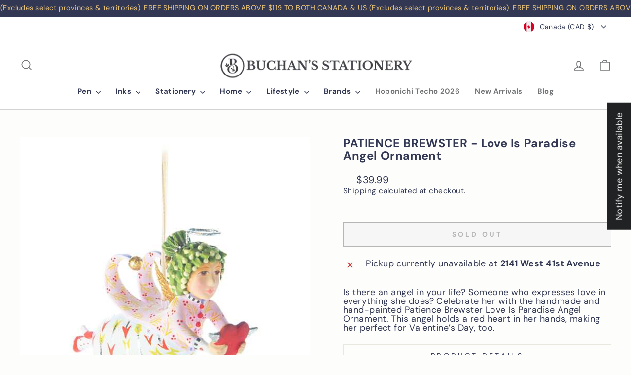

--- FILE ---
content_type: text/html; charset=utf-8
request_url: https://www.buchanst.com/products/patience-brewster-love-is-paradise-angel-ornament
body_size: 77607
content:
<!doctype html>
<html class="no-js" lang="en" dir="ltr">
<head>
<!-- starapps_core_start -->
<!-- This code is automatically managed by StarApps Studio -->
<!-- Please contact support@starapps.studio for any help -->
<!-- File location: snippets/starapps-core.liquid -->



<!-- starapps_core_end -->

  <meta charset="utf-8">
  <meta http-equiv="X-UA-Compatible" content="IE=edge,chrome=1">
  <meta name="viewport" content="width=device-width,initial-scale=1">
  <meta name="theme-color" content="#323853">
  <link rel="canonical" href="https://www.buchanst.com/products/patience-brewster-love-is-paradise-angel-ornament">
  <link rel="preconnect" href="https://cdn.shopify.com" crossorigin>
  <link rel="preconnect" href="https://fonts.shopifycdn.com" crossorigin>
  <link rel="dns-prefetch" href="https://productreviews.shopifycdn.com">
  <link rel="dns-prefetch" href="https://ajax.googleapis.com">
  <link rel="dns-prefetch" href="https://maps.googleapis.com">
  <link rel="dns-prefetch" href="https://maps.gstatic.com"><link rel="shortcut icon" href="//www.buchanst.com/cdn/shop/files/Untitled_design_8137eadb-5403-4390-b59a-d83daf90c685_32x32.png?v=1694642959" type="image/png" /><title>PATIENCE BREWSTER - Love Is Paradise Angel Ornament
&ndash; Buchan&#39;s Kerrisdale Stationery
</title>
<meta name="description" content="Is there an angel in your life? Someone who expresses love in everything she does? Celebrate her with the handmade and hand-painted Patience Brewster Love Is Paradise Angel Ornament. This angel holds a red heart in her hands, making her perfect for Valentine’s Day, too."><meta property="og:site_name" content="Buchan&#39;s Kerrisdale Stationery">
  <meta property="og:url" content="https://www.buchanst.com/products/patience-brewster-love-is-paradise-angel-ornament">
  <meta property="og:title" content="PATIENCE BREWSTER - Love Is Paradise Angel Ornament">
  <meta property="og:type" content="product">
  <meta property="og:description" content="Is there an angel in your life? Someone who expresses love in everything she does? Celebrate her with the handmade and hand-painted Patience Brewster Love Is Paradise Angel Ornament. This angel holds a red heart in her hands, making her perfect for Valentine’s Day, too."><meta property="og:image" content="http://www.buchanst.com/cdn/shop/products/Patience-Brewster-Love-is-paradise-08-41046.jpg?v=1685476759">
    <meta property="og:image:secure_url" content="https://www.buchanst.com/cdn/shop/products/Patience-Brewster-Love-is-paradise-08-41046.jpg?v=1685476759">
    <meta property="og:image:width" content="560">
    <meta property="og:image:height" content="560"><meta name="twitter:site" content="@buchanst">
  <meta name="twitter:card" content="summary_large_image">
  <meta name="twitter:title" content="PATIENCE BREWSTER - Love Is Paradise Angel Ornament">
  <meta name="twitter:description" content="Is there an angel in your life? Someone who expresses love in everything she does? Celebrate her with the handmade and hand-painted Patience Brewster Love Is Paradise Angel Ornament. This angel holds a red heart in her hands, making her perfect for Valentine’s Day, too.">
<style data-shopify>@font-face {
  font-family: "DM Sans";
  font-weight: 700;
  font-style: normal;
  font-display: swap;
  src: url("//www.buchanst.com/cdn/fonts/dm_sans/dmsans_n7.97e21d81502002291ea1de8aefb79170c6946ce5.woff2") format("woff2"),
       url("//www.buchanst.com/cdn/fonts/dm_sans/dmsans_n7.af5c214f5116410ca1d53a2090665620e78e2e1b.woff") format("woff");
}

  @font-face {
  font-family: "DM Sans";
  font-weight: 400;
  font-style: normal;
  font-display: swap;
  src: url("//www.buchanst.com/cdn/fonts/dm_sans/dmsans_n4.ec80bd4dd7e1a334c969c265873491ae56018d72.woff2") format("woff2"),
       url("//www.buchanst.com/cdn/fonts/dm_sans/dmsans_n4.87bdd914d8a61247b911147ae68e754d695c58a6.woff") format("woff");
}


  @font-face {
  font-family: "DM Sans";
  font-weight: 600;
  font-style: normal;
  font-display: swap;
  src: url("//www.buchanst.com/cdn/fonts/dm_sans/dmsans_n6.70a2453ea926d613c6a2f89af05180d14b3a7c96.woff2") format("woff2"),
       url("//www.buchanst.com/cdn/fonts/dm_sans/dmsans_n6.355605667bef215872257574b57fc097044f7e20.woff") format("woff");
}

  @font-face {
  font-family: "DM Sans";
  font-weight: 400;
  font-style: italic;
  font-display: swap;
  src: url("//www.buchanst.com/cdn/fonts/dm_sans/dmsans_i4.b8fe05e69ee95d5a53155c346957d8cbf5081c1a.woff2") format("woff2"),
       url("//www.buchanst.com/cdn/fonts/dm_sans/dmsans_i4.403fe28ee2ea63e142575c0aa47684d65f8c23a0.woff") format("woff");
}

  @font-face {
  font-family: "DM Sans";
  font-weight: 600;
  font-style: italic;
  font-display: swap;
  src: url("//www.buchanst.com/cdn/fonts/dm_sans/dmsans_i6.b7d5b35c5f29523529e1bf4a3d0de71a44a277b6.woff2") format("woff2"),
       url("//www.buchanst.com/cdn/fonts/dm_sans/dmsans_i6.9b760cc5bdd17b4de2c70249ba49bd707f27a31b.woff") format("woff");
}

</style><link href="//www.buchanst.com/cdn/shop/t/10/assets/theme.css?v=40684491040922507621733797415" rel="stylesheet" type="text/css" media="all" />
<style data-shopify>:root {
    --typeHeaderPrimary: "DM Sans";
    --typeHeaderFallback: sans-serif;
    --typeHeaderSize: 28px;
    --typeHeaderWeight: 700;
    --typeHeaderLineHeight: 1.1;
    --typeHeaderSpacing: 0.025em;

    --typeBasePrimary:"DM Sans";
    --typeBaseFallback:sans-serif;
    --typeBaseSize: 18px;
    --typeBaseWeight: 400;
    --typeBaseSpacing: 0.025em;
    --typeBaseLineHeight: 1;
    --typeBaselineHeightMinus01: 0.9;

    --typeCollectionTitle: 20px;

    --iconWeight: 4px;
    --iconLinecaps: miter;

    
        --buttonRadius: 0;
    

    --colorGridOverlayOpacity: 0.0;
    }

    .placeholder-content {
    background-image: linear-gradient(100deg, #e1e1e1 40%, #d9d9d9 63%, #e1e1e1 79%);
    }</style><script>
    document.documentElement.className = document.documentElement.className.replace('no-js', 'js');

    window.theme = window.theme || {};
    theme.routes = {
      home: "/",
      cart: "/cart.js",
      cartPage: "/cart",
      cartAdd: "/cart/add.js",
      cartChange: "/cart/change.js",
      search: "/search",
      predictiveSearch: "/search/suggest"
    };
    theme.strings = {
      soldOut: "Sold Out",
      unavailable: "Unavailable",
      inStockLabel: "In stock, ready to ship",
      oneStockLabel: "Low stock - [count] item left",
      otherStockLabel: "Low stock - [count] items left",
      willNotShipUntil: "Ready to ship [date]",
      willBeInStockAfter: "Back in stock [date]",
      waitingForStock: "Inventory on the way",
      savePrice: "Save [saved_amount]",
      cartEmpty: "Your cart is currently empty.",
      cartTermsConfirmation: "You must agree with the terms and conditions of sales to check out",
      searchCollections: "Collections",
      searchPages: "Pages",
      searchArticles: "Articles",
      productFrom: "from ",
      maxQuantity: "You can only have [quantity] of [title] in your cart."
    };
    theme.settings = {
      cartType: "drawer",
      isCustomerTemplate: false,
      moneyFormat: "${{amount}}",
      saveType: "dollar",
      productImageSize: "square",
      productImageCover: true,
      predictiveSearch: true,
      predictiveSearchType: null,
      predictiveSearchVendor: false,
      predictiveSearchPrice: false,
      quickView: false,
      themeName: 'Impulse',
      themeVersion: "7.4.0"
    };
  </script>

  <script>window.performance && window.performance.mark && window.performance.mark('shopify.content_for_header.start');</script><meta id="shopify-digital-wallet" name="shopify-digital-wallet" content="/72774025495/digital_wallets/dialog">
<meta name="shopify-checkout-api-token" content="cfe3247ba1b4f523ced2bdac5c9aa977">
<meta id="in-context-paypal-metadata" data-shop-id="72774025495" data-venmo-supported="false" data-environment="production" data-locale="en_US" data-paypal-v4="true" data-currency="CAD">
<link rel="alternate" type="application/json+oembed" href="https://www.buchanst.com/products/patience-brewster-love-is-paradise-angel-ornament.oembed">
<script async="async" src="/checkouts/internal/preloads.js?locale=en-CA"></script>
<link rel="preconnect" href="https://shop.app" crossorigin="anonymous">
<script async="async" src="https://shop.app/checkouts/internal/preloads.js?locale=en-CA&shop_id=72774025495" crossorigin="anonymous"></script>
<script id="apple-pay-shop-capabilities" type="application/json">{"shopId":72774025495,"countryCode":"CA","currencyCode":"CAD","merchantCapabilities":["supports3DS"],"merchantId":"gid:\/\/shopify\/Shop\/72774025495","merchantName":"Buchan's Kerrisdale Stationery","requiredBillingContactFields":["postalAddress","email","phone"],"requiredShippingContactFields":["postalAddress","email","phone"],"shippingType":"shipping","supportedNetworks":["visa","masterCard","amex","discover","interac","jcb"],"total":{"type":"pending","label":"Buchan's Kerrisdale Stationery","amount":"1.00"},"shopifyPaymentsEnabled":true,"supportsSubscriptions":true}</script>
<script id="shopify-features" type="application/json">{"accessToken":"cfe3247ba1b4f523ced2bdac5c9aa977","betas":["rich-media-storefront-analytics"],"domain":"www.buchanst.com","predictiveSearch":true,"shopId":72774025495,"locale":"en"}</script>
<script>var Shopify = Shopify || {};
Shopify.shop = "buchans-kerrisdale-stationery-3461.myshopify.com";
Shopify.locale = "en";
Shopify.currency = {"active":"CAD","rate":"1.0"};
Shopify.country = "CA";
Shopify.theme = {"name":"Buchan's Stationery Theme","id":155483373847,"schema_name":"Impulse","schema_version":"7.4.0","theme_store_id":857,"role":"main"};
Shopify.theme.handle = "null";
Shopify.theme.style = {"id":null,"handle":null};
Shopify.cdnHost = "www.buchanst.com/cdn";
Shopify.routes = Shopify.routes || {};
Shopify.routes.root = "/";</script>
<script type="module">!function(o){(o.Shopify=o.Shopify||{}).modules=!0}(window);</script>
<script>!function(o){function n(){var o=[];function n(){o.push(Array.prototype.slice.apply(arguments))}return n.q=o,n}var t=o.Shopify=o.Shopify||{};t.loadFeatures=n(),t.autoloadFeatures=n()}(window);</script>
<script>
  window.ShopifyPay = window.ShopifyPay || {};
  window.ShopifyPay.apiHost = "shop.app\/pay";
  window.ShopifyPay.redirectState = null;
</script>
<script id="shop-js-analytics" type="application/json">{"pageType":"product"}</script>
<script defer="defer" async type="module" src="//www.buchanst.com/cdn/shopifycloud/shop-js/modules/v2/client.init-shop-cart-sync_BApSsMSl.en.esm.js"></script>
<script defer="defer" async type="module" src="//www.buchanst.com/cdn/shopifycloud/shop-js/modules/v2/chunk.common_CBoos6YZ.esm.js"></script>
<script type="module">
  await import("//www.buchanst.com/cdn/shopifycloud/shop-js/modules/v2/client.init-shop-cart-sync_BApSsMSl.en.esm.js");
await import("//www.buchanst.com/cdn/shopifycloud/shop-js/modules/v2/chunk.common_CBoos6YZ.esm.js");

  window.Shopify.SignInWithShop?.initShopCartSync?.({"fedCMEnabled":true,"windoidEnabled":true});

</script>
<script defer="defer" async type="module" src="//www.buchanst.com/cdn/shopifycloud/shop-js/modules/v2/client.payment-terms_BHOWV7U_.en.esm.js"></script>
<script defer="defer" async type="module" src="//www.buchanst.com/cdn/shopifycloud/shop-js/modules/v2/chunk.common_CBoos6YZ.esm.js"></script>
<script defer="defer" async type="module" src="//www.buchanst.com/cdn/shopifycloud/shop-js/modules/v2/chunk.modal_Bu1hFZFC.esm.js"></script>
<script type="module">
  await import("//www.buchanst.com/cdn/shopifycloud/shop-js/modules/v2/client.payment-terms_BHOWV7U_.en.esm.js");
await import("//www.buchanst.com/cdn/shopifycloud/shop-js/modules/v2/chunk.common_CBoos6YZ.esm.js");
await import("//www.buchanst.com/cdn/shopifycloud/shop-js/modules/v2/chunk.modal_Bu1hFZFC.esm.js");

  
</script>
<script>
  window.Shopify = window.Shopify || {};
  if (!window.Shopify.featureAssets) window.Shopify.featureAssets = {};
  window.Shopify.featureAssets['shop-js'] = {"shop-cart-sync":["modules/v2/client.shop-cart-sync_DJczDl9f.en.esm.js","modules/v2/chunk.common_CBoos6YZ.esm.js"],"init-fed-cm":["modules/v2/client.init-fed-cm_BzwGC0Wi.en.esm.js","modules/v2/chunk.common_CBoos6YZ.esm.js"],"init-windoid":["modules/v2/client.init-windoid_BS26ThXS.en.esm.js","modules/v2/chunk.common_CBoos6YZ.esm.js"],"shop-cash-offers":["modules/v2/client.shop-cash-offers_DthCPNIO.en.esm.js","modules/v2/chunk.common_CBoos6YZ.esm.js","modules/v2/chunk.modal_Bu1hFZFC.esm.js"],"shop-button":["modules/v2/client.shop-button_D_JX508o.en.esm.js","modules/v2/chunk.common_CBoos6YZ.esm.js"],"init-shop-email-lookup-coordinator":["modules/v2/client.init-shop-email-lookup-coordinator_DFwWcvrS.en.esm.js","modules/v2/chunk.common_CBoos6YZ.esm.js"],"shop-toast-manager":["modules/v2/client.shop-toast-manager_tEhgP2F9.en.esm.js","modules/v2/chunk.common_CBoos6YZ.esm.js"],"shop-login-button":["modules/v2/client.shop-login-button_DwLgFT0K.en.esm.js","modules/v2/chunk.common_CBoos6YZ.esm.js","modules/v2/chunk.modal_Bu1hFZFC.esm.js"],"avatar":["modules/v2/client.avatar_BTnouDA3.en.esm.js"],"init-shop-cart-sync":["modules/v2/client.init-shop-cart-sync_BApSsMSl.en.esm.js","modules/v2/chunk.common_CBoos6YZ.esm.js"],"pay-button":["modules/v2/client.pay-button_BuNmcIr_.en.esm.js","modules/v2/chunk.common_CBoos6YZ.esm.js"],"init-shop-for-new-customer-accounts":["modules/v2/client.init-shop-for-new-customer-accounts_DrjXSI53.en.esm.js","modules/v2/client.shop-login-button_DwLgFT0K.en.esm.js","modules/v2/chunk.common_CBoos6YZ.esm.js","modules/v2/chunk.modal_Bu1hFZFC.esm.js"],"init-customer-accounts-sign-up":["modules/v2/client.init-customer-accounts-sign-up_TlVCiykN.en.esm.js","modules/v2/client.shop-login-button_DwLgFT0K.en.esm.js","modules/v2/chunk.common_CBoos6YZ.esm.js","modules/v2/chunk.modal_Bu1hFZFC.esm.js"],"shop-follow-button":["modules/v2/client.shop-follow-button_C5D3XtBb.en.esm.js","modules/v2/chunk.common_CBoos6YZ.esm.js","modules/v2/chunk.modal_Bu1hFZFC.esm.js"],"checkout-modal":["modules/v2/client.checkout-modal_8TC_1FUY.en.esm.js","modules/v2/chunk.common_CBoos6YZ.esm.js","modules/v2/chunk.modal_Bu1hFZFC.esm.js"],"init-customer-accounts":["modules/v2/client.init-customer-accounts_C0Oh2ljF.en.esm.js","modules/v2/client.shop-login-button_DwLgFT0K.en.esm.js","modules/v2/chunk.common_CBoos6YZ.esm.js","modules/v2/chunk.modal_Bu1hFZFC.esm.js"],"lead-capture":["modules/v2/client.lead-capture_Cq0gfm7I.en.esm.js","modules/v2/chunk.common_CBoos6YZ.esm.js","modules/v2/chunk.modal_Bu1hFZFC.esm.js"],"shop-login":["modules/v2/client.shop-login_BmtnoEUo.en.esm.js","modules/v2/chunk.common_CBoos6YZ.esm.js","modules/v2/chunk.modal_Bu1hFZFC.esm.js"],"payment-terms":["modules/v2/client.payment-terms_BHOWV7U_.en.esm.js","modules/v2/chunk.common_CBoos6YZ.esm.js","modules/v2/chunk.modal_Bu1hFZFC.esm.js"]};
</script>
<script>(function() {
  var isLoaded = false;
  function asyncLoad() {
    if (isLoaded) return;
    isLoaded = true;
    var urls = ["https:\/\/cdn.hextom.com\/js\/ultimatesalesboost.js?shop=buchans-kerrisdale-stationery-3461.myshopify.com"];
    for (var i = 0; i < urls.length; i++) {
      var s = document.createElement('script');
      s.type = 'text/javascript';
      s.async = true;
      s.src = urls[i];
      var x = document.getElementsByTagName('script')[0];
      x.parentNode.insertBefore(s, x);
    }
  };
  if(window.attachEvent) {
    window.attachEvent('onload', asyncLoad);
  } else {
    window.addEventListener('load', asyncLoad, false);
  }
})();</script>
<script id="__st">var __st={"a":72774025495,"offset":-28800,"reqid":"50eb8eb8-2e0a-46dd-9b84-313378797bf4-1768900275","pageurl":"www.buchanst.com\/products\/patience-brewster-love-is-paradise-angel-ornament","u":"5532c0201698","p":"product","rtyp":"product","rid":8339483230487};</script>
<script>window.ShopifyPaypalV4VisibilityTracking = true;</script>
<script id="captcha-bootstrap">!function(){'use strict';const t='contact',e='account',n='new_comment',o=[[t,t],['blogs',n],['comments',n],[t,'customer']],c=[[e,'customer_login'],[e,'guest_login'],[e,'recover_customer_password'],[e,'create_customer']],r=t=>t.map((([t,e])=>`form[action*='/${t}']:not([data-nocaptcha='true']) input[name='form_type'][value='${e}']`)).join(','),a=t=>()=>t?[...document.querySelectorAll(t)].map((t=>t.form)):[];function s(){const t=[...o],e=r(t);return a(e)}const i='password',u='form_key',d=['recaptcha-v3-token','g-recaptcha-response','h-captcha-response',i],f=()=>{try{return window.sessionStorage}catch{return}},m='__shopify_v',_=t=>t.elements[u];function p(t,e,n=!1){try{const o=window.sessionStorage,c=JSON.parse(o.getItem(e)),{data:r}=function(t){const{data:e,action:n}=t;return t[m]||n?{data:e,action:n}:{data:t,action:n}}(c);for(const[e,n]of Object.entries(r))t.elements[e]&&(t.elements[e].value=n);n&&o.removeItem(e)}catch(o){console.error('form repopulation failed',{error:o})}}const l='form_type',E='cptcha';function T(t){t.dataset[E]=!0}const w=window,h=w.document,L='Shopify',v='ce_forms',y='captcha';let A=!1;((t,e)=>{const n=(g='f06e6c50-85a8-45c8-87d0-21a2b65856fe',I='https://cdn.shopify.com/shopifycloud/storefront-forms-hcaptcha/ce_storefront_forms_captcha_hcaptcha.v1.5.2.iife.js',D={infoText:'Protected by hCaptcha',privacyText:'Privacy',termsText:'Terms'},(t,e,n)=>{const o=w[L][v],c=o.bindForm;if(c)return c(t,g,e,D).then(n);var r;o.q.push([[t,g,e,D],n]),r=I,A||(h.body.append(Object.assign(h.createElement('script'),{id:'captcha-provider',async:!0,src:r})),A=!0)});var g,I,D;w[L]=w[L]||{},w[L][v]=w[L][v]||{},w[L][v].q=[],w[L][y]=w[L][y]||{},w[L][y].protect=function(t,e){n(t,void 0,e),T(t)},Object.freeze(w[L][y]),function(t,e,n,w,h,L){const[v,y,A,g]=function(t,e,n){const i=e?o:[],u=t?c:[],d=[...i,...u],f=r(d),m=r(i),_=r(d.filter((([t,e])=>n.includes(e))));return[a(f),a(m),a(_),s()]}(w,h,L),I=t=>{const e=t.target;return e instanceof HTMLFormElement?e:e&&e.form},D=t=>v().includes(t);t.addEventListener('submit',(t=>{const e=I(t);if(!e)return;const n=D(e)&&!e.dataset.hcaptchaBound&&!e.dataset.recaptchaBound,o=_(e),c=g().includes(e)&&(!o||!o.value);(n||c)&&t.preventDefault(),c&&!n&&(function(t){try{if(!f())return;!function(t){const e=f();if(!e)return;const n=_(t);if(!n)return;const o=n.value;o&&e.removeItem(o)}(t);const e=Array.from(Array(32),(()=>Math.random().toString(36)[2])).join('');!function(t,e){_(t)||t.append(Object.assign(document.createElement('input'),{type:'hidden',name:u})),t.elements[u].value=e}(t,e),function(t,e){const n=f();if(!n)return;const o=[...t.querySelectorAll(`input[type='${i}']`)].map((({name:t})=>t)),c=[...d,...o],r={};for(const[a,s]of new FormData(t).entries())c.includes(a)||(r[a]=s);n.setItem(e,JSON.stringify({[m]:1,action:t.action,data:r}))}(t,e)}catch(e){console.error('failed to persist form',e)}}(e),e.submit())}));const S=(t,e)=>{t&&!t.dataset[E]&&(n(t,e.some((e=>e===t))),T(t))};for(const o of['focusin','change'])t.addEventListener(o,(t=>{const e=I(t);D(e)&&S(e,y())}));const B=e.get('form_key'),M=e.get(l),P=B&&M;t.addEventListener('DOMContentLoaded',(()=>{const t=y();if(P)for(const e of t)e.elements[l].value===M&&p(e,B);[...new Set([...A(),...v().filter((t=>'true'===t.dataset.shopifyCaptcha))])].forEach((e=>S(e,t)))}))}(h,new URLSearchParams(w.location.search),n,t,e,['guest_login'])})(!0,!0)}();</script>
<script integrity="sha256-4kQ18oKyAcykRKYeNunJcIwy7WH5gtpwJnB7kiuLZ1E=" data-source-attribution="shopify.loadfeatures" defer="defer" src="//www.buchanst.com/cdn/shopifycloud/storefront/assets/storefront/load_feature-a0a9edcb.js" crossorigin="anonymous"></script>
<script crossorigin="anonymous" defer="defer" src="//www.buchanst.com/cdn/shopifycloud/storefront/assets/shopify_pay/storefront-65b4c6d7.js?v=20250812"></script>
<script data-source-attribution="shopify.dynamic_checkout.dynamic.init">var Shopify=Shopify||{};Shopify.PaymentButton=Shopify.PaymentButton||{isStorefrontPortableWallets:!0,init:function(){window.Shopify.PaymentButton.init=function(){};var t=document.createElement("script");t.src="https://www.buchanst.com/cdn/shopifycloud/portable-wallets/latest/portable-wallets.en.js",t.type="module",document.head.appendChild(t)}};
</script>
<script data-source-attribution="shopify.dynamic_checkout.buyer_consent">
  function portableWalletsHideBuyerConsent(e){var t=document.getElementById("shopify-buyer-consent"),n=document.getElementById("shopify-subscription-policy-button");t&&n&&(t.classList.add("hidden"),t.setAttribute("aria-hidden","true"),n.removeEventListener("click",e))}function portableWalletsShowBuyerConsent(e){var t=document.getElementById("shopify-buyer-consent"),n=document.getElementById("shopify-subscription-policy-button");t&&n&&(t.classList.remove("hidden"),t.removeAttribute("aria-hidden"),n.addEventListener("click",e))}window.Shopify?.PaymentButton&&(window.Shopify.PaymentButton.hideBuyerConsent=portableWalletsHideBuyerConsent,window.Shopify.PaymentButton.showBuyerConsent=portableWalletsShowBuyerConsent);
</script>
<script>
  function portableWalletsCleanup(e){e&&e.src&&console.error("Failed to load portable wallets script "+e.src);var t=document.querySelectorAll("shopify-accelerated-checkout .shopify-payment-button__skeleton, shopify-accelerated-checkout-cart .wallet-cart-button__skeleton"),e=document.getElementById("shopify-buyer-consent");for(let e=0;e<t.length;e++)t[e].remove();e&&e.remove()}function portableWalletsNotLoadedAsModule(e){e instanceof ErrorEvent&&"string"==typeof e.message&&e.message.includes("import.meta")&&"string"==typeof e.filename&&e.filename.includes("portable-wallets")&&(window.removeEventListener("error",portableWalletsNotLoadedAsModule),window.Shopify.PaymentButton.failedToLoad=e,"loading"===document.readyState?document.addEventListener("DOMContentLoaded",window.Shopify.PaymentButton.init):window.Shopify.PaymentButton.init())}window.addEventListener("error",portableWalletsNotLoadedAsModule);
</script>

<script type="module" src="https://www.buchanst.com/cdn/shopifycloud/portable-wallets/latest/portable-wallets.en.js" onError="portableWalletsCleanup(this)" crossorigin="anonymous"></script>
<script nomodule>
  document.addEventListener("DOMContentLoaded", portableWalletsCleanup);
</script>

<link id="shopify-accelerated-checkout-styles" rel="stylesheet" media="screen" href="https://www.buchanst.com/cdn/shopifycloud/portable-wallets/latest/accelerated-checkout-backwards-compat.css" crossorigin="anonymous">
<style id="shopify-accelerated-checkout-cart">
        #shopify-buyer-consent {
  margin-top: 1em;
  display: inline-block;
  width: 100%;
}

#shopify-buyer-consent.hidden {
  display: none;
}

#shopify-subscription-policy-button {
  background: none;
  border: none;
  padding: 0;
  text-decoration: underline;
  font-size: inherit;
  cursor: pointer;
}

#shopify-subscription-policy-button::before {
  box-shadow: none;
}

      </style>

<script>window.performance && window.performance.mark && window.performance.mark('shopify.content_for_header.end');</script>

  <script src="//www.buchanst.com/cdn/shop/t/10/assets/vendor-scripts-v11.js" defer="defer"></script><link rel="stylesheet" href="//www.buchanst.com/cdn/shop/t/10/assets/country-flags.css"><script src="//www.buchanst.com/cdn/shop/t/10/assets/theme.js?v=65313878734828945551690811076" defer="defer"></script>
<style>
s {
    text-decoration: none !important;
}
</style>
<!-- BEGIN app block: shopify://apps/judge-me-reviews/blocks/judgeme_core/61ccd3b1-a9f2-4160-9fe9-4fec8413e5d8 --><!-- Start of Judge.me Core -->






<link rel="dns-prefetch" href="https://cdnwidget.judge.me">
<link rel="dns-prefetch" href="https://cdn.judge.me">
<link rel="dns-prefetch" href="https://cdn1.judge.me">
<link rel="dns-prefetch" href="https://api.judge.me">

<script data-cfasync='false' class='jdgm-settings-script'>window.jdgmSettings={"pagination":5,"disable_web_reviews":false,"badge_no_review_text":"No reviews","badge_n_reviews_text":"{{ n }} review/reviews","badge_star_color":"#323853","hide_badge_preview_if_no_reviews":true,"badge_hide_text":false,"enforce_center_preview_badge":false,"widget_title":"Customer Reviews","widget_open_form_text":"Write a review","widget_close_form_text":"Cancel review","widget_refresh_page_text":"Refresh page","widget_summary_text":"Based on {{ number_of_reviews }} review/reviews","widget_no_review_text":"Be the first to write a review","widget_name_field_text":"Display name","widget_verified_name_field_text":"Verified Name (public)","widget_name_placeholder_text":"Display name","widget_required_field_error_text":"This field is required.","widget_email_field_text":"Email address","widget_verified_email_field_text":"Verified Email (private, can not be edited)","widget_email_placeholder_text":"Your email address","widget_email_field_error_text":"Please enter a valid email address.","widget_rating_field_text":"Rating","widget_review_title_field_text":"Review Title","widget_review_title_placeholder_text":"Give your review a title","widget_review_body_field_text":"Review content","widget_review_body_placeholder_text":"Start writing here...","widget_pictures_field_text":"Picture/Video (optional)","widget_submit_review_text":"Submit Review","widget_submit_verified_review_text":"Submit Verified Review","widget_submit_success_msg_with_auto_publish":"Thank you! Please refresh the page in a few moments to see your review. You can remove or edit your review by logging into \u003ca href='https://judge.me/login' target='_blank' rel='nofollow noopener'\u003eJudge.me\u003c/a\u003e","widget_submit_success_msg_no_auto_publish":"Thank you! Your review will be published as soon as it is approved by the shop admin. You can remove or edit your review by logging into \u003ca href='https://judge.me/login' target='_blank' rel='nofollow noopener'\u003eJudge.me\u003c/a\u003e","widget_show_default_reviews_out_of_total_text":"Showing {{ n_reviews_shown }} out of {{ n_reviews }} reviews.","widget_show_all_link_text":"Show all","widget_show_less_link_text":"Show less","widget_author_said_text":"{{ reviewer_name }} said:","widget_days_text":"{{ n }} days ago","widget_weeks_text":"{{ n }} week/weeks ago","widget_months_text":"{{ n }} month/months ago","widget_years_text":"{{ n }} year/years ago","widget_yesterday_text":"Yesterday","widget_today_text":"Today","widget_replied_text":"\u003e\u003e {{ shop_name }} replied:","widget_read_more_text":"Read more","widget_reviewer_name_as_initial":"","widget_rating_filter_color":"#fbcd0a","widget_rating_filter_see_all_text":"See all reviews","widget_sorting_most_recent_text":"Most Recent","widget_sorting_highest_rating_text":"Highest Rating","widget_sorting_lowest_rating_text":"Lowest Rating","widget_sorting_with_pictures_text":"Only Pictures","widget_sorting_most_helpful_text":"Most Helpful","widget_open_question_form_text":"Ask a question","widget_reviews_subtab_text":"Reviews","widget_questions_subtab_text":"Questions","widget_question_label_text":"Question","widget_answer_label_text":"Answer","widget_question_placeholder_text":"Write your question here","widget_submit_question_text":"Submit Question","widget_question_submit_success_text":"Thank you for your question! We will notify you once it gets answered.","widget_star_color":"#323853","verified_badge_text":"Verified","verified_badge_bg_color":"","verified_badge_text_color":"","verified_badge_placement":"left-of-reviewer-name","widget_review_max_height":"","widget_hide_border":false,"widget_social_share":false,"widget_thumb":false,"widget_review_location_show":false,"widget_location_format":"","all_reviews_include_out_of_store_products":true,"all_reviews_out_of_store_text":"(out of store)","all_reviews_pagination":100,"all_reviews_product_name_prefix_text":"about","enable_review_pictures":true,"enable_question_anwser":false,"widget_theme":"default","review_date_format":"mm/dd/yyyy","default_sort_method":"most-recent","widget_product_reviews_subtab_text":"Product Reviews","widget_shop_reviews_subtab_text":"Shop Reviews","widget_other_products_reviews_text":"Reviews for other products","widget_store_reviews_subtab_text":"Store reviews","widget_no_store_reviews_text":"This store hasn't received any reviews yet","widget_web_restriction_product_reviews_text":"This product hasn't received any reviews yet","widget_no_items_text":"No items found","widget_show_more_text":"Show more","widget_write_a_store_review_text":"Write a Store Review","widget_other_languages_heading":"Reviews in Other Languages","widget_translate_review_text":"Translate review to {{ language }}","widget_translating_review_text":"Translating...","widget_show_original_translation_text":"Show original ({{ language }})","widget_translate_review_failed_text":"Review couldn't be translated.","widget_translate_review_retry_text":"Retry","widget_translate_review_try_again_later_text":"Try again later","show_product_url_for_grouped_product":false,"widget_sorting_pictures_first_text":"Pictures First","show_pictures_on_all_rev_page_mobile":false,"show_pictures_on_all_rev_page_desktop":false,"floating_tab_hide_mobile_install_preference":false,"floating_tab_button_name":"★ Reviews","floating_tab_title":"Let customers speak for us","floating_tab_button_color":"","floating_tab_button_background_color":"","floating_tab_url":"","floating_tab_url_enabled":false,"floating_tab_tab_style":"text","all_reviews_text_badge_text":"Customers rate us {{ shop.metafields.judgeme.all_reviews_rating | round: 1 }}/5 based on {{ shop.metafields.judgeme.all_reviews_count }} reviews.","all_reviews_text_badge_text_branded_style":"{{ shop.metafields.judgeme.all_reviews_rating | round: 1 }} out of 5 stars based on {{ shop.metafields.judgeme.all_reviews_count }} reviews","is_all_reviews_text_badge_a_link":false,"show_stars_for_all_reviews_text_badge":false,"all_reviews_text_badge_url":"","all_reviews_text_style":"text","all_reviews_text_color_style":"judgeme_brand_color","all_reviews_text_color":"#108474","all_reviews_text_show_jm_brand":true,"featured_carousel_show_header":true,"featured_carousel_title":"Let customers speak for us","testimonials_carousel_title":"Customers are saying","videos_carousel_title":"Real customer stories","cards_carousel_title":"Customers are saying","featured_carousel_count_text":"from {{ n }} reviews","featured_carousel_add_link_to_all_reviews_page":false,"featured_carousel_url":"","featured_carousel_show_images":true,"featured_carousel_autoslide_interval":5,"featured_carousel_arrows_on_the_sides":false,"featured_carousel_height":250,"featured_carousel_width":80,"featured_carousel_image_size":0,"featured_carousel_image_height":250,"featured_carousel_arrow_color":"#eeeeee","verified_count_badge_style":"vintage","verified_count_badge_orientation":"horizontal","verified_count_badge_color_style":"judgeme_brand_color","verified_count_badge_color":"#108474","is_verified_count_badge_a_link":false,"verified_count_badge_url":"","verified_count_badge_show_jm_brand":true,"widget_rating_preset_default":5,"widget_first_sub_tab":"product-reviews","widget_show_histogram":true,"widget_histogram_use_custom_color":false,"widget_pagination_use_custom_color":false,"widget_star_use_custom_color":true,"widget_verified_badge_use_custom_color":false,"widget_write_review_use_custom_color":false,"picture_reminder_submit_button":"Upload Pictures","enable_review_videos":false,"mute_video_by_default":false,"widget_sorting_videos_first_text":"Videos First","widget_review_pending_text":"Pending","featured_carousel_items_for_large_screen":3,"social_share_options_order":"Facebook,Twitter","remove_microdata_snippet":true,"disable_json_ld":false,"enable_json_ld_products":false,"preview_badge_show_question_text":false,"preview_badge_no_question_text":"No questions","preview_badge_n_question_text":"{{ number_of_questions }} question/questions","qa_badge_show_icon":false,"qa_badge_position":"same-row","remove_judgeme_branding":false,"widget_add_search_bar":false,"widget_search_bar_placeholder":"Search","widget_sorting_verified_only_text":"Verified only","featured_carousel_theme":"default","featured_carousel_show_rating":true,"featured_carousel_show_title":true,"featured_carousel_show_body":true,"featured_carousel_show_date":false,"featured_carousel_show_reviewer":true,"featured_carousel_show_product":false,"featured_carousel_header_background_color":"#108474","featured_carousel_header_text_color":"#ffffff","featured_carousel_name_product_separator":"reviewed","featured_carousel_full_star_background":"#108474","featured_carousel_empty_star_background":"#dadada","featured_carousel_vertical_theme_background":"#f9fafb","featured_carousel_verified_badge_enable":true,"featured_carousel_verified_badge_color":"#108474","featured_carousel_border_style":"round","featured_carousel_review_line_length_limit":3,"featured_carousel_more_reviews_button_text":"Read more reviews","featured_carousel_view_product_button_text":"View product","all_reviews_page_load_reviews_on":"scroll","all_reviews_page_load_more_text":"Load More Reviews","disable_fb_tab_reviews":false,"enable_ajax_cdn_cache":false,"widget_advanced_speed_features":5,"widget_public_name_text":"displayed publicly like","default_reviewer_name":"John Smith","default_reviewer_name_has_non_latin":true,"widget_reviewer_anonymous":"Anonymous","medals_widget_title":"Judge.me Review Medals","medals_widget_background_color":"#f9fafb","medals_widget_position":"footer_all_pages","medals_widget_border_color":"#f9fafb","medals_widget_verified_text_position":"left","medals_widget_use_monochromatic_version":false,"medals_widget_elements_color":"#108474","show_reviewer_avatar":true,"widget_invalid_yt_video_url_error_text":"Not a YouTube video URL","widget_max_length_field_error_text":"Please enter no more than {0} characters.","widget_show_country_flag":false,"widget_show_collected_via_shop_app":true,"widget_verified_by_shop_badge_style":"light","widget_verified_by_shop_text":"Verified by Shop","widget_show_photo_gallery":false,"widget_load_with_code_splitting":true,"widget_ugc_install_preference":false,"widget_ugc_title":"Made by us, Shared by you","widget_ugc_subtitle":"Tag us to see your picture featured in our page","widget_ugc_arrows_color":"#ffffff","widget_ugc_primary_button_text":"Buy Now","widget_ugc_primary_button_background_color":"#108474","widget_ugc_primary_button_text_color":"#ffffff","widget_ugc_primary_button_border_width":"0","widget_ugc_primary_button_border_style":"none","widget_ugc_primary_button_border_color":"#108474","widget_ugc_primary_button_border_radius":"25","widget_ugc_secondary_button_text":"Load More","widget_ugc_secondary_button_background_color":"#ffffff","widget_ugc_secondary_button_text_color":"#108474","widget_ugc_secondary_button_border_width":"2","widget_ugc_secondary_button_border_style":"solid","widget_ugc_secondary_button_border_color":"#108474","widget_ugc_secondary_button_border_radius":"25","widget_ugc_reviews_button_text":"View Reviews","widget_ugc_reviews_button_background_color":"#ffffff","widget_ugc_reviews_button_text_color":"#108474","widget_ugc_reviews_button_border_width":"2","widget_ugc_reviews_button_border_style":"solid","widget_ugc_reviews_button_border_color":"#108474","widget_ugc_reviews_button_border_radius":"25","widget_ugc_reviews_button_link_to":"judgeme-reviews-page","widget_ugc_show_post_date":true,"widget_ugc_max_width":"800","widget_rating_metafield_value_type":true,"widget_primary_color":"#323853","widget_enable_secondary_color":false,"widget_secondary_color":"#edf5f5","widget_summary_average_rating_text":"{{ average_rating }} out of 5","widget_media_grid_title":"Customer photos \u0026 videos","widget_media_grid_see_more_text":"See more","widget_round_style":false,"widget_show_product_medals":true,"widget_verified_by_judgeme_text":"Verified by Judge.me","widget_show_store_medals":true,"widget_verified_by_judgeme_text_in_store_medals":"Verified by Judge.me","widget_media_field_exceed_quantity_message":"Sorry, we can only accept {{ max_media }} for one review.","widget_media_field_exceed_limit_message":"{{ file_name }} is too large, please select a {{ media_type }} less than {{ size_limit }}MB.","widget_review_submitted_text":"Review Submitted!","widget_question_submitted_text":"Question Submitted!","widget_close_form_text_question":"Cancel","widget_write_your_answer_here_text":"Write your answer here","widget_enabled_branded_link":true,"widget_show_collected_by_judgeme":true,"widget_reviewer_name_color":"","widget_write_review_text_color":"","widget_write_review_bg_color":"","widget_collected_by_judgeme_text":"collected by Judge.me","widget_pagination_type":"standard","widget_load_more_text":"Load More","widget_load_more_color":"#108474","widget_full_review_text":"Full Review","widget_read_more_reviews_text":"Read More Reviews","widget_read_questions_text":"Read Questions","widget_questions_and_answers_text":"Questions \u0026 Answers","widget_verified_by_text":"Verified by","widget_verified_text":"Verified","widget_number_of_reviews_text":"{{ number_of_reviews }} reviews","widget_back_button_text":"Back","widget_next_button_text":"Next","widget_custom_forms_filter_button":"Filters","custom_forms_style":"horizontal","widget_show_review_information":false,"how_reviews_are_collected":"How reviews are collected?","widget_show_review_keywords":false,"widget_gdpr_statement":"How we use your data: We'll only contact you about the review you left, and only if necessary. By submitting your review, you agree to Judge.me's \u003ca href='https://judge.me/terms' target='_blank' rel='nofollow noopener'\u003eterms\u003c/a\u003e, \u003ca href='https://judge.me/privacy' target='_blank' rel='nofollow noopener'\u003eprivacy\u003c/a\u003e and \u003ca href='https://judge.me/content-policy' target='_blank' rel='nofollow noopener'\u003econtent\u003c/a\u003e policies.","widget_multilingual_sorting_enabled":false,"widget_translate_review_content_enabled":false,"widget_translate_review_content_method":"manual","popup_widget_review_selection":"automatically_with_pictures","popup_widget_round_border_style":true,"popup_widget_show_title":true,"popup_widget_show_body":true,"popup_widget_show_reviewer":false,"popup_widget_show_product":true,"popup_widget_show_pictures":true,"popup_widget_use_review_picture":true,"popup_widget_show_on_home_page":true,"popup_widget_show_on_product_page":true,"popup_widget_show_on_collection_page":true,"popup_widget_show_on_cart_page":true,"popup_widget_position":"bottom_left","popup_widget_first_review_delay":5,"popup_widget_duration":5,"popup_widget_interval":5,"popup_widget_review_count":5,"popup_widget_hide_on_mobile":true,"review_snippet_widget_round_border_style":true,"review_snippet_widget_card_color":"#FFFFFF","review_snippet_widget_slider_arrows_background_color":"#FFFFFF","review_snippet_widget_slider_arrows_color":"#000000","review_snippet_widget_star_color":"#108474","show_product_variant":false,"all_reviews_product_variant_label_text":"Variant: ","widget_show_verified_branding":true,"widget_ai_summary_title":"Customers say","widget_ai_summary_disclaimer":"AI-powered review summary based on recent customer reviews","widget_show_ai_summary":false,"widget_show_ai_summary_bg":false,"widget_show_review_title_input":true,"redirect_reviewers_invited_via_email":"review_widget","request_store_review_after_product_review":false,"request_review_other_products_in_order":false,"review_form_color_scheme":"default","review_form_corner_style":"square","review_form_star_color":{},"review_form_text_color":"#333333","review_form_background_color":"#ffffff","review_form_field_background_color":"#fafafa","review_form_button_color":{},"review_form_button_text_color":"#ffffff","review_form_modal_overlay_color":"#000000","review_content_screen_title_text":"How would you rate this product?","review_content_introduction_text":"We would love it if you would share a bit about your experience.","store_review_form_title_text":"How would you rate this store?","store_review_form_introduction_text":"We would love it if you would share a bit about your experience.","show_review_guidance_text":true,"one_star_review_guidance_text":"Poor","five_star_review_guidance_text":"Great","customer_information_screen_title_text":"About you","customer_information_introduction_text":"Please tell us more about you.","custom_questions_screen_title_text":"Your experience in more detail","custom_questions_introduction_text":"Here are a few questions to help us understand more about your experience.","review_submitted_screen_title_text":"Thanks for your review!","review_submitted_screen_thank_you_text":"We are processing it and it will appear on the store soon.","review_submitted_screen_email_verification_text":"Please confirm your email by clicking the link we just sent you. This helps us keep reviews authentic.","review_submitted_request_store_review_text":"Would you like to share your experience of shopping with us?","review_submitted_review_other_products_text":"Would you like to review these products?","store_review_screen_title_text":"Would you like to share your experience of shopping with us?","store_review_introduction_text":"We value your feedback and use it to improve. Please share any thoughts or suggestions you have.","reviewer_media_screen_title_picture_text":"Share a picture","reviewer_media_introduction_picture_text":"Upload a photo to support your review.","reviewer_media_screen_title_video_text":"Share a video","reviewer_media_introduction_video_text":"Upload a video to support your review.","reviewer_media_screen_title_picture_or_video_text":"Share a picture or video","reviewer_media_introduction_picture_or_video_text":"Upload a photo or video to support your review.","reviewer_media_youtube_url_text":"Paste your Youtube URL here","advanced_settings_next_step_button_text":"Next","advanced_settings_close_review_button_text":"Close","modal_write_review_flow":false,"write_review_flow_required_text":"Required","write_review_flow_privacy_message_text":"We respect your privacy.","write_review_flow_anonymous_text":"Post review as anonymous","write_review_flow_visibility_text":"This won't be visible to other customers.","write_review_flow_multiple_selection_help_text":"Select as many as you like","write_review_flow_single_selection_help_text":"Select one option","write_review_flow_required_field_error_text":"This field is required","write_review_flow_invalid_email_error_text":"Please enter a valid email address","write_review_flow_max_length_error_text":"Max. {{ max_length }} characters.","write_review_flow_media_upload_text":"\u003cb\u003eClick to upload\u003c/b\u003e or drag and drop","write_review_flow_gdpr_statement":"We'll only contact you about your review if necessary. By submitting your review, you agree to our \u003ca href='https://judge.me/terms' target='_blank' rel='nofollow noopener'\u003eterms and conditions\u003c/a\u003e and \u003ca href='https://judge.me/privacy' target='_blank' rel='nofollow noopener'\u003eprivacy policy\u003c/a\u003e.","rating_only_reviews_enabled":false,"show_negative_reviews_help_screen":false,"new_review_flow_help_screen_rating_threshold":3,"negative_review_resolution_screen_title_text":"Tell us more","negative_review_resolution_text":"Your experience matters to us. If there were issues with your purchase, we're here to help. Feel free to reach out to us, we'd love the opportunity to make things right.","negative_review_resolution_button_text":"Contact us","negative_review_resolution_proceed_with_review_text":"Leave a review","negative_review_resolution_subject":"Issue with purchase from {{ shop_name }}.{{ order_name }}","preview_badge_collection_page_install_status":false,"widget_review_custom_css":"","preview_badge_custom_css":"","preview_badge_stars_count":"5-stars","featured_carousel_custom_css":"","floating_tab_custom_css":"","all_reviews_widget_custom_css":"","medals_widget_custom_css":"","verified_badge_custom_css":"","all_reviews_text_custom_css":"","transparency_badges_collected_via_store_invite":false,"transparency_badges_from_another_provider":false,"transparency_badges_collected_from_store_visitor":false,"transparency_badges_collected_by_verified_review_provider":false,"transparency_badges_earned_reward":false,"transparency_badges_collected_via_store_invite_text":"Review collected via store invitation","transparency_badges_from_another_provider_text":"Review collected from another provider","transparency_badges_collected_from_store_visitor_text":"Review collected from a store visitor","transparency_badges_written_in_google_text":"Review written in Google","transparency_badges_written_in_etsy_text":"Review written in Etsy","transparency_badges_written_in_shop_app_text":"Review written in Shop App","transparency_badges_earned_reward_text":"Review earned a reward for future purchase","product_review_widget_per_page":10,"widget_store_review_label_text":"Review about the store","checkout_comment_extension_title_on_product_page":"Customer Comments","checkout_comment_extension_num_latest_comment_show":5,"checkout_comment_extension_format":"name_and_timestamp","checkout_comment_customer_name":"last_initial","checkout_comment_comment_notification":true,"preview_badge_collection_page_install_preference":false,"preview_badge_home_page_install_preference":false,"preview_badge_product_page_install_preference":false,"review_widget_install_preference":"","review_carousel_install_preference":false,"floating_reviews_tab_install_preference":"none","verified_reviews_count_badge_install_preference":false,"all_reviews_text_install_preference":false,"review_widget_best_location":false,"judgeme_medals_install_preference":false,"review_widget_revamp_enabled":false,"review_widget_qna_enabled":false,"review_widget_header_theme":"minimal","review_widget_widget_title_enabled":true,"review_widget_header_text_size":"medium","review_widget_header_text_weight":"regular","review_widget_average_rating_style":"compact","review_widget_bar_chart_enabled":true,"review_widget_bar_chart_type":"numbers","review_widget_bar_chart_style":"standard","review_widget_expanded_media_gallery_enabled":false,"review_widget_reviews_section_theme":"standard","review_widget_image_style":"thumbnails","review_widget_review_image_ratio":"square","review_widget_stars_size":"medium","review_widget_verified_badge":"standard_text","review_widget_review_title_text_size":"medium","review_widget_review_text_size":"medium","review_widget_review_text_length":"medium","review_widget_number_of_columns_desktop":3,"review_widget_carousel_transition_speed":5,"review_widget_custom_questions_answers_display":"always","review_widget_button_text_color":"#FFFFFF","review_widget_text_color":"#000000","review_widget_lighter_text_color":"#7B7B7B","review_widget_corner_styling":"soft","review_widget_review_word_singular":"review","review_widget_review_word_plural":"reviews","review_widget_voting_label":"Helpful?","review_widget_shop_reply_label":"Reply from {{ shop_name }}:","review_widget_filters_title":"Filters","qna_widget_question_word_singular":"Question","qna_widget_question_word_plural":"Questions","qna_widget_answer_reply_label":"Answer from {{ answerer_name }}:","qna_content_screen_title_text":"Ask a question about this product","qna_widget_question_required_field_error_text":"Please enter your question.","qna_widget_flow_gdpr_statement":"We'll only contact you about your question if necessary. By submitting your question, you agree to our \u003ca href='https://judge.me/terms' target='_blank' rel='nofollow noopener'\u003eterms and conditions\u003c/a\u003e and \u003ca href='https://judge.me/privacy' target='_blank' rel='nofollow noopener'\u003eprivacy policy\u003c/a\u003e.","qna_widget_question_submitted_text":"Thanks for your question!","qna_widget_close_form_text_question":"Close","qna_widget_question_submit_success_text":"We’ll notify you by email when your question is answered.","all_reviews_widget_v2025_enabled":false,"all_reviews_widget_v2025_header_theme":"default","all_reviews_widget_v2025_widget_title_enabled":true,"all_reviews_widget_v2025_header_text_size":"medium","all_reviews_widget_v2025_header_text_weight":"regular","all_reviews_widget_v2025_average_rating_style":"compact","all_reviews_widget_v2025_bar_chart_enabled":true,"all_reviews_widget_v2025_bar_chart_type":"numbers","all_reviews_widget_v2025_bar_chart_style":"standard","all_reviews_widget_v2025_expanded_media_gallery_enabled":false,"all_reviews_widget_v2025_show_store_medals":true,"all_reviews_widget_v2025_show_photo_gallery":true,"all_reviews_widget_v2025_show_review_keywords":false,"all_reviews_widget_v2025_show_ai_summary":false,"all_reviews_widget_v2025_show_ai_summary_bg":false,"all_reviews_widget_v2025_add_search_bar":false,"all_reviews_widget_v2025_default_sort_method":"most-recent","all_reviews_widget_v2025_reviews_per_page":10,"all_reviews_widget_v2025_reviews_section_theme":"default","all_reviews_widget_v2025_image_style":"thumbnails","all_reviews_widget_v2025_review_image_ratio":"square","all_reviews_widget_v2025_stars_size":"medium","all_reviews_widget_v2025_verified_badge":"bold_badge","all_reviews_widget_v2025_review_title_text_size":"medium","all_reviews_widget_v2025_review_text_size":"medium","all_reviews_widget_v2025_review_text_length":"medium","all_reviews_widget_v2025_number_of_columns_desktop":3,"all_reviews_widget_v2025_carousel_transition_speed":5,"all_reviews_widget_v2025_custom_questions_answers_display":"always","all_reviews_widget_v2025_show_product_variant":false,"all_reviews_widget_v2025_show_reviewer_avatar":true,"all_reviews_widget_v2025_reviewer_name_as_initial":"","all_reviews_widget_v2025_review_location_show":false,"all_reviews_widget_v2025_location_format":"","all_reviews_widget_v2025_show_country_flag":false,"all_reviews_widget_v2025_verified_by_shop_badge_style":"light","all_reviews_widget_v2025_social_share":false,"all_reviews_widget_v2025_social_share_options_order":"Facebook,Twitter,LinkedIn,Pinterest","all_reviews_widget_v2025_pagination_type":"standard","all_reviews_widget_v2025_button_text_color":"#FFFFFF","all_reviews_widget_v2025_text_color":"#000000","all_reviews_widget_v2025_lighter_text_color":"#7B7B7B","all_reviews_widget_v2025_corner_styling":"soft","all_reviews_widget_v2025_title":"Customer reviews","all_reviews_widget_v2025_ai_summary_title":"Customers say about this store","all_reviews_widget_v2025_no_review_text":"Be the first to write a review","platform":"shopify","branding_url":"https://app.judge.me/reviews/stores/www.buchanst.com","branding_text":"Powered by Judge.me","locale":"en","reply_name":"Buchan's Kerrisdale Stationery","widget_version":"3.0","footer":true,"autopublish":true,"review_dates":true,"enable_custom_form":false,"shop_use_review_site":true,"shop_locale":"en","enable_multi_locales_translations":false,"show_review_title_input":true,"review_verification_email_status":"always","can_be_branded":true,"reply_name_text":"Buchan's Kerrisdale Stationery"};</script> <style class='jdgm-settings-style'>.jdgm-xx{left:0}:root{--jdgm-primary-color: #323853;--jdgm-secondary-color: rgba(50,56,83,0.1);--jdgm-star-color: #323853;--jdgm-write-review-text-color: white;--jdgm-write-review-bg-color: #323853;--jdgm-paginate-color: #323853;--jdgm-border-radius: 0;--jdgm-reviewer-name-color: #323853}.jdgm-histogram__bar-content{background-color:#323853}.jdgm-rev[data-verified-buyer=true] .jdgm-rev__icon.jdgm-rev__icon:after,.jdgm-rev__buyer-badge.jdgm-rev__buyer-badge{color:white;background-color:#323853}.jdgm-review-widget--small .jdgm-gallery.jdgm-gallery .jdgm-gallery__thumbnail-link:nth-child(8) .jdgm-gallery__thumbnail-wrapper.jdgm-gallery__thumbnail-wrapper:before{content:"See more"}@media only screen and (min-width: 768px){.jdgm-gallery.jdgm-gallery .jdgm-gallery__thumbnail-link:nth-child(8) .jdgm-gallery__thumbnail-wrapper.jdgm-gallery__thumbnail-wrapper:before{content:"See more"}}.jdgm-preview-badge .jdgm-star.jdgm-star{color:#323853}.jdgm-prev-badge[data-average-rating='0.00']{display:none !important}.jdgm-author-all-initials{display:none !important}.jdgm-author-last-initial{display:none !important}.jdgm-rev-widg__title{visibility:hidden}.jdgm-rev-widg__summary-text{visibility:hidden}.jdgm-prev-badge__text{visibility:hidden}.jdgm-rev__prod-link-prefix:before{content:'about'}.jdgm-rev__variant-label:before{content:'Variant: '}.jdgm-rev__out-of-store-text:before{content:'(out of store)'}@media only screen and (min-width: 768px){.jdgm-rev__pics .jdgm-rev_all-rev-page-picture-separator,.jdgm-rev__pics .jdgm-rev__product-picture{display:none}}@media only screen and (max-width: 768px){.jdgm-rev__pics .jdgm-rev_all-rev-page-picture-separator,.jdgm-rev__pics .jdgm-rev__product-picture{display:none}}.jdgm-preview-badge[data-template="product"]{display:none !important}.jdgm-preview-badge[data-template="collection"]{display:none !important}.jdgm-preview-badge[data-template="index"]{display:none !important}.jdgm-review-widget[data-from-snippet="true"]{display:none !important}.jdgm-verified-count-badget[data-from-snippet="true"]{display:none !important}.jdgm-carousel-wrapper[data-from-snippet="true"]{display:none !important}.jdgm-all-reviews-text[data-from-snippet="true"]{display:none !important}.jdgm-medals-section[data-from-snippet="true"]{display:none !important}.jdgm-ugc-media-wrapper[data-from-snippet="true"]{display:none !important}.jdgm-rev__transparency-badge[data-badge-type="review_collected_via_store_invitation"]{display:none !important}.jdgm-rev__transparency-badge[data-badge-type="review_collected_from_another_provider"]{display:none !important}.jdgm-rev__transparency-badge[data-badge-type="review_collected_from_store_visitor"]{display:none !important}.jdgm-rev__transparency-badge[data-badge-type="review_written_in_etsy"]{display:none !important}.jdgm-rev__transparency-badge[data-badge-type="review_written_in_google_business"]{display:none !important}.jdgm-rev__transparency-badge[data-badge-type="review_written_in_shop_app"]{display:none !important}.jdgm-rev__transparency-badge[data-badge-type="review_earned_for_future_purchase"]{display:none !important}.jdgm-review-snippet-widget .jdgm-rev-snippet-widget__cards-container .jdgm-rev-snippet-card{border-radius:8px;background:#fff}.jdgm-review-snippet-widget .jdgm-rev-snippet-widget__cards-container .jdgm-rev-snippet-card__rev-rating .jdgm-star{color:#108474}.jdgm-review-snippet-widget .jdgm-rev-snippet-widget__prev-btn,.jdgm-review-snippet-widget .jdgm-rev-snippet-widget__next-btn{border-radius:50%;background:#fff}.jdgm-review-snippet-widget .jdgm-rev-snippet-widget__prev-btn>svg,.jdgm-review-snippet-widget .jdgm-rev-snippet-widget__next-btn>svg{fill:#000}.jdgm-full-rev-modal.rev-snippet-widget .jm-mfp-container .jm-mfp-content,.jdgm-full-rev-modal.rev-snippet-widget .jm-mfp-container .jdgm-full-rev__icon,.jdgm-full-rev-modal.rev-snippet-widget .jm-mfp-container .jdgm-full-rev__pic-img,.jdgm-full-rev-modal.rev-snippet-widget .jm-mfp-container .jdgm-full-rev__reply{border-radius:8px}.jdgm-full-rev-modal.rev-snippet-widget .jm-mfp-container .jdgm-full-rev[data-verified-buyer="true"] .jdgm-full-rev__icon::after{border-radius:8px}.jdgm-full-rev-modal.rev-snippet-widget .jm-mfp-container .jdgm-full-rev .jdgm-rev__buyer-badge{border-radius:calc( 8px / 2 )}.jdgm-full-rev-modal.rev-snippet-widget .jm-mfp-container .jdgm-full-rev .jdgm-full-rev__replier::before{content:'Buchan&#39;s Kerrisdale Stationery'}.jdgm-full-rev-modal.rev-snippet-widget .jm-mfp-container .jdgm-full-rev .jdgm-full-rev__product-button{border-radius:calc( 8px * 6 )}
</style> <style class='jdgm-settings-style'></style>

  
  
  
  <style class='jdgm-miracle-styles'>
  @-webkit-keyframes jdgm-spin{0%{-webkit-transform:rotate(0deg);-ms-transform:rotate(0deg);transform:rotate(0deg)}100%{-webkit-transform:rotate(359deg);-ms-transform:rotate(359deg);transform:rotate(359deg)}}@keyframes jdgm-spin{0%{-webkit-transform:rotate(0deg);-ms-transform:rotate(0deg);transform:rotate(0deg)}100%{-webkit-transform:rotate(359deg);-ms-transform:rotate(359deg);transform:rotate(359deg)}}@font-face{font-family:'JudgemeStar';src:url("[data-uri]") format("woff");font-weight:normal;font-style:normal}.jdgm-star{font-family:'JudgemeStar';display:inline !important;text-decoration:none !important;padding:0 4px 0 0 !important;margin:0 !important;font-weight:bold;opacity:1;-webkit-font-smoothing:antialiased;-moz-osx-font-smoothing:grayscale}.jdgm-star:hover{opacity:1}.jdgm-star:last-of-type{padding:0 !important}.jdgm-star.jdgm--on:before{content:"\e000"}.jdgm-star.jdgm--off:before{content:"\e001"}.jdgm-star.jdgm--half:before{content:"\e002"}.jdgm-widget *{margin:0;line-height:1.4;-webkit-box-sizing:border-box;-moz-box-sizing:border-box;box-sizing:border-box;-webkit-overflow-scrolling:touch}.jdgm-hidden{display:none !important;visibility:hidden !important}.jdgm-temp-hidden{display:none}.jdgm-spinner{width:40px;height:40px;margin:auto;border-radius:50%;border-top:2px solid #eee;border-right:2px solid #eee;border-bottom:2px solid #eee;border-left:2px solid #ccc;-webkit-animation:jdgm-spin 0.8s infinite linear;animation:jdgm-spin 0.8s infinite linear}.jdgm-prev-badge{display:block !important}

</style>


  
  
   


<script data-cfasync='false' class='jdgm-script'>
!function(e){window.jdgm=window.jdgm||{},jdgm.CDN_HOST="https://cdnwidget.judge.me/",jdgm.CDN_HOST_ALT="https://cdn2.judge.me/cdn/widget_frontend/",jdgm.API_HOST="https://api.judge.me/",jdgm.CDN_BASE_URL="https://cdn.shopify.com/extensions/019bd8d1-7316-7084-ad16-a5cae1fbcea4/judgeme-extensions-298/assets/",
jdgm.docReady=function(d){(e.attachEvent?"complete"===e.readyState:"loading"!==e.readyState)?
setTimeout(d,0):e.addEventListener("DOMContentLoaded",d)},jdgm.loadCSS=function(d,t,o,a){
!o&&jdgm.loadCSS.requestedUrls.indexOf(d)>=0||(jdgm.loadCSS.requestedUrls.push(d),
(a=e.createElement("link")).rel="stylesheet",a.class="jdgm-stylesheet",a.media="nope!",
a.href=d,a.onload=function(){this.media="all",t&&setTimeout(t)},e.body.appendChild(a))},
jdgm.loadCSS.requestedUrls=[],jdgm.loadJS=function(e,d){var t=new XMLHttpRequest;
t.onreadystatechange=function(){4===t.readyState&&(Function(t.response)(),d&&d(t.response))},
t.open("GET",e),t.onerror=function(){if(e.indexOf(jdgm.CDN_HOST)===0&&jdgm.CDN_HOST_ALT!==jdgm.CDN_HOST){var f=e.replace(jdgm.CDN_HOST,jdgm.CDN_HOST_ALT);jdgm.loadJS(f,d)}},t.send()},jdgm.docReady((function(){(window.jdgmLoadCSS||e.querySelectorAll(
".jdgm-widget, .jdgm-all-reviews-page").length>0)&&(jdgmSettings.widget_load_with_code_splitting?
parseFloat(jdgmSettings.widget_version)>=3?jdgm.loadCSS(jdgm.CDN_HOST+"widget_v3/base.css"):
jdgm.loadCSS(jdgm.CDN_HOST+"widget/base.css"):jdgm.loadCSS(jdgm.CDN_HOST+"shopify_v2.css"),
jdgm.loadJS(jdgm.CDN_HOST+"loa"+"der.js"))}))}(document);
</script>
<noscript><link rel="stylesheet" type="text/css" media="all" href="https://cdnwidget.judge.me/shopify_v2.css"></noscript>

<!-- BEGIN app snippet: theme_fix_tags --><script>
  (function() {
    var jdgmThemeFixes = null;
    if (!jdgmThemeFixes) return;
    var thisThemeFix = jdgmThemeFixes[Shopify.theme.id];
    if (!thisThemeFix) return;

    if (thisThemeFix.html) {
      document.addEventListener("DOMContentLoaded", function() {
        var htmlDiv = document.createElement('div');
        htmlDiv.classList.add('jdgm-theme-fix-html');
        htmlDiv.innerHTML = thisThemeFix.html;
        document.body.append(htmlDiv);
      });
    };

    if (thisThemeFix.css) {
      var styleTag = document.createElement('style');
      styleTag.classList.add('jdgm-theme-fix-style');
      styleTag.innerHTML = thisThemeFix.css;
      document.head.append(styleTag);
    };

    if (thisThemeFix.js) {
      var scriptTag = document.createElement('script');
      scriptTag.classList.add('jdgm-theme-fix-script');
      scriptTag.innerHTML = thisThemeFix.js;
      document.head.append(scriptTag);
    };
  })();
</script>
<!-- END app snippet -->
<!-- End of Judge.me Core -->



<!-- END app block --><!-- BEGIN app block: shopify://apps/hulk-form-builder/blocks/app-embed/b6b8dd14-356b-4725-a4ed-77232212b3c3 --><!-- BEGIN app snippet: hulkapps-formbuilder-theme-ext --><script type="text/javascript">
  
  if (typeof window.formbuilder_customer != "object") {
        window.formbuilder_customer = {}
  }

  window.hulkFormBuilder = {
    form_data: {"form_kV-cL5tbExCQIvBFg8lYcw":{"uuid":"kV-cL5tbExCQIvBFg8lYcw","form_name":"Careers","form_data":{"div_back_gradient_1":"#fff","div_back_gradient_2":"#fff","back_color":"#fff","form_title":"\u003ch3\u003eWe\u0026#39;re Hiring!\u003cbr \/\u003e\n\u0026nbsp;\u003c\/h3\u003e\n","form_submit":"Submit","after_submit":"hideAndmessage","after_submit_msg":"","captcha_enable":"no","label_style":"blockLabels","input_border_radius":"2","back_type":"transparent","input_back_color":"#fff","input_back_color_hover":"#fff","back_shadow":"none","label_font_clr":"#333333","input_font_clr":"#333333","button_align":"fullBtn","button_clr":"#fff","button_back_clr":"#333333","button_border_radius":"2","form_width":"80%","form_border_size":0,"form_border_clr":"#c7c7c7","form_border_radius":0,"label_font_size":"14","input_font_size":"12","button_font_size":"16","form_padding":"35","input_border_color":"#ccc","input_border_color_hover":"#ccc","btn_border_clr":"#333333","btn_border_size":"1","form_name":"Careers","":"inna@buchanst.com","form_emails":"inna@buchanst.com","admin_email_subject":"New form submission received.","admin_email_message":"Hi [first-name of store owner],\u003cbr\u003eSomeone just submitted a response to your form.\u003cbr\u003ePlease find the details below:","form_access_message":"\u003cp\u003ePlease login to access the form\u003cbr\u003eDo not have an account? Create account\u003c\/p\u003e","notification_email_send":true,"form_description":"\u003cp\u003eAbout Us:\u003cbr \/\u003e\nEstablished in 1957, Buchan\u0026#39;s Kerrisdale Stationery is a treasure trove of fine stationery \u0026amp; unique, high-quality gifts located in the heart of Vancouver\u0026#39;s Kerrisdale Neighbourhood.\u003c\/p\u003e\n\n\u003cp\u003eQualifications \u0026amp; Qualities We Look For:\u003cbr \/\u003e\nThe ideal candidate would have a passion for all things paper, writing instruments, inks\u0026nbsp;and the spirit of creativity \u0026amp; gift-giving.\u003c\/p\u003e\n\n\u003cp\u003eExperience:\u003cbr \/\u003e\nPrevious retail\u0026nbsp;experience or relevant customer related experience (i.e. hospitality, etc) and knowledge of Shopify Point-of-Sale systems preferred but not a must.\u003c\/p\u003e\n\n\u003cp\u003eValues:\u003cbr \/\u003e\ncommunication, punctuality, reliability \u0026amp; honesty.\u003c\/p\u003e\n\n\u003cp\u003eDuties:\u003cbr \/\u003e\ncustomer service, merchandising and stocking; receiving new stock and other assigned duties.\u003c\/p\u003e\n\n\u003cp\u003eCandidates must be flexible and available to work \u003cu\u003e\u003cstrong\u003e3 weekdays 10am - 6:30pm\u003c\/strong\u003e\u003c\/u\u003e, and occationally weekends, including holidays (always a busy time for us!).\u003cbr \/\u003e\nCompensation depends upon experience and skills.\u003cbr \/\u003e\n\u003cbr \/\u003e\n\u003cstrong\u003eFull-time or Part-time positions available.\u003c\/strong\u003e\u003c\/p\u003e\n","formElements":[{"type":"text","position":0,"label":"First Name","customClass":"","halfwidth":"yes","Conditions":{},"page_number":1},{"type":"text","position":1,"label":"Last Name","halfwidth":"yes","Conditions":{},"page_number":1},{"type":"email","position":2,"label":"Email","required":"yes","email_confirm":"yes","Conditions":{},"page_number":1},{"type":"select","position":3,"label":"Position","values":"Part-Time\nFull-Time","Conditions":{},"page_number":1,"elementCost":{}},{"Conditions":{},"type":"file","position":4,"label":"Choose your Resume","page_number":1},{"type":"textarea","position":5,"label":"Cover Letter","required":"yes","Conditions":{},"page_number":1}]},"is_spam_form":false,"shop_uuid":"D63zU5taXdZ6UI2wb7xKJw","shop_timezone":"America\/Los_Angeles","shop_id":88732,"shop_is_after_submit_enabled":true,"shop_shopify_plan":"professional","shop_shopify_domain":"buchans-kerrisdale-stationery-3461.myshopify.com","shop_remove_watermark":false,"shop_created_at":"2023-07-31T14:26:48.242-05:00"}},
    shop_data: {"shop_D63zU5taXdZ6UI2wb7xKJw":{"shop_uuid":"D63zU5taXdZ6UI2wb7xKJw","shop_timezone":"America\/Los_Angeles","shop_id":88732,"shop_is_after_submit_enabled":true,"shop_shopify_plan":"Shopify","shop_shopify_domain":"buchans-kerrisdale-stationery-3461.myshopify.com","shop_created_at":"2023-07-31T14:26:48.242-05:00","is_skip_metafield":false,"shop_deleted":false,"shop_disabled":false}},
    settings_data: {"shop_settings":{"shop_customise_msgs":[],"default_customise_msgs":{"is_required":"is required","thank_you":"Thank you! The form was submitted successfully.","processing":"Processing...","valid_data":"Please provide valid data","valid_email":"Provide valid email format","valid_tags":"HTML Tags are not allowed","valid_phone":"Provide valid phone number","valid_captcha":"Please provide valid captcha response","valid_url":"Provide valid URL","only_number_alloud":"Provide valid number in","number_less":"must be less than","number_more":"must be more than","image_must_less":"Image must be less than 20MB","image_number":"Images allowed","image_extension":"Invalid extension! Please provide image file","error_image_upload":"Error in image upload. Please try again.","error_file_upload":"Error in file upload. Please try again.","your_response":"Your response","error_form_submit":"Error occur.Please try again after sometime.","email_submitted":"Form with this email is already submitted","invalid_email_by_zerobounce":"The email address you entered appears to be invalid. Please check it and try again.","download_file":"Download file","card_details_invalid":"Your card details are invalid","card_details":"Card details","please_enter_card_details":"Please enter card details","card_number":"Card number","exp_mm":"Exp MM","exp_yy":"Exp YY","crd_cvc":"CVV","payment_value":"Payment amount","please_enter_payment_amount":"Please enter payment amount","address1":"Address line 1","address2":"Address line 2","city":"City","province":"Province","zipcode":"Zip code","country":"Country","blocked_domain":"This form does not accept addresses from","file_must_less":"File must be less than 20MB","file_extension":"Invalid extension! Please provide file","only_file_number_alloud":"files allowed","previous":"Previous","next":"Next","must_have_a_input":"Please enter at least one field.","please_enter_required_data":"Please enter required data","atleast_one_special_char":"Include at least one special character","atleast_one_lowercase_char":"Include at least one lowercase character","atleast_one_uppercase_char":"Include at least one uppercase character","atleast_one_number":"Include at least one number","must_have_8_chars":"Must have 8 characters long","be_between_8_and_12_chars":"Be between 8 and 12 characters long","please_select":"Please Select","phone_submitted":"Form with this phone number is already submitted","user_res_parse_error":"Error while submitting the form","valid_same_values":"values must be same","product_choice_clear_selection":"Clear Selection","picture_choice_clear_selection":"Clear Selection","remove_all_for_file_image_upload":"Remove All","invalid_file_type_for_image_upload":"You can't upload files of this type.","invalid_file_type_for_signature_upload":"You can't upload files of this type.","max_files_exceeded_for_file_upload":"You can not upload any more files.","max_files_exceeded_for_image_upload":"You can not upload any more files.","file_already_exist":"File already uploaded","max_limit_exceed":"You have added the maximum number of text fields.","cancel_upload_for_file_upload":"Cancel upload","cancel_upload_for_image_upload":"Cancel upload","cancel_upload_for_signature_upload":"Cancel upload"},"shop_blocked_domains":[]}},
    features_data: {"shop_plan_features":{"shop_plan_features":["unlimited-forms","full-design-customization","export-form-submissions","multiple-recipients-for-form-submissions","multiple-admin-notifications","enable-captcha","unlimited-file-uploads","save-submitted-form-data","set-auto-response-message","conditional-logic","form-banner","save-as-draft-facility","include-user-response-in-admin-email","disable-form-submission","file-upload"]}},
    shop: null,
    shop_id: null,
    plan_features: null,
    validateDoubleQuotes: false,
    assets: {
      extraFunctions: "https://cdn.shopify.com/extensions/019bb5ee-ec40-7527-955d-c1b8751eb060/form-builder-by-hulkapps-50/assets/extra-functions.js",
      extraStyles: "https://cdn.shopify.com/extensions/019bb5ee-ec40-7527-955d-c1b8751eb060/form-builder-by-hulkapps-50/assets/extra-styles.css",
      bootstrapStyles: "https://cdn.shopify.com/extensions/019bb5ee-ec40-7527-955d-c1b8751eb060/form-builder-by-hulkapps-50/assets/theme-app-extension-bootstrap.css"
    },
    translations: {
      htmlTagNotAllowed: "HTML Tags are not allowed",
      sqlQueryNotAllowed: "SQL Queries are not allowed",
      doubleQuoteNotAllowed: "Double quotes are not allowed",
      vorwerkHttpWwwNotAllowed: "The words \u0026#39;http\u0026#39; and \u0026#39;www\u0026#39; are not allowed. Please remove them and try again.",
      maxTextFieldsReached: "You have added the maximum number of text fields.",
      avoidNegativeWords: "Avoid negative words: Don\u0026#39;t use negative words in your contact message.",
      customDesignOnly: "This form is for custom designs requests. For general inquiries please contact our team at info@stagheaddesigns.com",
      zerobounceApiErrorMsg: "We couldn\u0026#39;t verify your email due to a technical issue. Please try again later.",
    }

  }

  

  window.FbThemeAppExtSettingsHash = {}
  
</script><!-- END app snippet --><!-- END app block --><!-- BEGIN app block: shopify://apps/preorder-now-pre-order-pq/blocks/app-embed/551fab2c-3af6-4a8f-ba21-736a71cb4540 --><!-- END app block --><script src="https://cdn.shopify.com/extensions/019bd8d1-7316-7084-ad16-a5cae1fbcea4/judgeme-extensions-298/assets/loader.js" type="text/javascript" defer="defer"></script>
<script src="https://cdn.shopify.com/extensions/019bb5ee-ec40-7527-955d-c1b8751eb060/form-builder-by-hulkapps-50/assets/form-builder-script.js" type="text/javascript" defer="defer"></script>
<script src="https://cdn.shopify.com/extensions/97f1d596-8c25-4c5e-8e06-739ecf95b005/preorder-now-pre-order-pq-33/assets/prequik.js" type="text/javascript" defer="defer"></script>
<link href="https://cdn.shopify.com/extensions/97f1d596-8c25-4c5e-8e06-739ecf95b005/preorder-now-pre-order-pq-33/assets/cx-prequik.css" rel="stylesheet" type="text/css" media="all">
<link href="https://monorail-edge.shopifysvc.com" rel="dns-prefetch">
<script>(function(){if ("sendBeacon" in navigator && "performance" in window) {try {var session_token_from_headers = performance.getEntriesByType('navigation')[0].serverTiming.find(x => x.name == '_s').description;} catch {var session_token_from_headers = undefined;}var session_cookie_matches = document.cookie.match(/_shopify_s=([^;]*)/);var session_token_from_cookie = session_cookie_matches && session_cookie_matches.length === 2 ? session_cookie_matches[1] : "";var session_token = session_token_from_headers || session_token_from_cookie || "";function handle_abandonment_event(e) {var entries = performance.getEntries().filter(function(entry) {return /monorail-edge.shopifysvc.com/.test(entry.name);});if (!window.abandonment_tracked && entries.length === 0) {window.abandonment_tracked = true;var currentMs = Date.now();var navigation_start = performance.timing.navigationStart;var payload = {shop_id: 72774025495,url: window.location.href,navigation_start,duration: currentMs - navigation_start,session_token,page_type: "product"};window.navigator.sendBeacon("https://monorail-edge.shopifysvc.com/v1/produce", JSON.stringify({schema_id: "online_store_buyer_site_abandonment/1.1",payload: payload,metadata: {event_created_at_ms: currentMs,event_sent_at_ms: currentMs}}));}}window.addEventListener('pagehide', handle_abandonment_event);}}());</script>
<script id="web-pixels-manager-setup">(function e(e,d,r,n,o){if(void 0===o&&(o={}),!Boolean(null===(a=null===(i=window.Shopify)||void 0===i?void 0:i.analytics)||void 0===a?void 0:a.replayQueue)){var i,a;window.Shopify=window.Shopify||{};var t=window.Shopify;t.analytics=t.analytics||{};var s=t.analytics;s.replayQueue=[],s.publish=function(e,d,r){return s.replayQueue.push([e,d,r]),!0};try{self.performance.mark("wpm:start")}catch(e){}var l=function(){var e={modern:/Edge?\/(1{2}[4-9]|1[2-9]\d|[2-9]\d{2}|\d{4,})\.\d+(\.\d+|)|Firefox\/(1{2}[4-9]|1[2-9]\d|[2-9]\d{2}|\d{4,})\.\d+(\.\d+|)|Chrom(ium|e)\/(9{2}|\d{3,})\.\d+(\.\d+|)|(Maci|X1{2}).+ Version\/(15\.\d+|(1[6-9]|[2-9]\d|\d{3,})\.\d+)([,.]\d+|)( \(\w+\)|)( Mobile\/\w+|) Safari\/|Chrome.+OPR\/(9{2}|\d{3,})\.\d+\.\d+|(CPU[ +]OS|iPhone[ +]OS|CPU[ +]iPhone|CPU IPhone OS|CPU iPad OS)[ +]+(15[._]\d+|(1[6-9]|[2-9]\d|\d{3,})[._]\d+)([._]\d+|)|Android:?[ /-](13[3-9]|1[4-9]\d|[2-9]\d{2}|\d{4,})(\.\d+|)(\.\d+|)|Android.+Firefox\/(13[5-9]|1[4-9]\d|[2-9]\d{2}|\d{4,})\.\d+(\.\d+|)|Android.+Chrom(ium|e)\/(13[3-9]|1[4-9]\d|[2-9]\d{2}|\d{4,})\.\d+(\.\d+|)|SamsungBrowser\/([2-9]\d|\d{3,})\.\d+/,legacy:/Edge?\/(1[6-9]|[2-9]\d|\d{3,})\.\d+(\.\d+|)|Firefox\/(5[4-9]|[6-9]\d|\d{3,})\.\d+(\.\d+|)|Chrom(ium|e)\/(5[1-9]|[6-9]\d|\d{3,})\.\d+(\.\d+|)([\d.]+$|.*Safari\/(?![\d.]+ Edge\/[\d.]+$))|(Maci|X1{2}).+ Version\/(10\.\d+|(1[1-9]|[2-9]\d|\d{3,})\.\d+)([,.]\d+|)( \(\w+\)|)( Mobile\/\w+|) Safari\/|Chrome.+OPR\/(3[89]|[4-9]\d|\d{3,})\.\d+\.\d+|(CPU[ +]OS|iPhone[ +]OS|CPU[ +]iPhone|CPU IPhone OS|CPU iPad OS)[ +]+(10[._]\d+|(1[1-9]|[2-9]\d|\d{3,})[._]\d+)([._]\d+|)|Android:?[ /-](13[3-9]|1[4-9]\d|[2-9]\d{2}|\d{4,})(\.\d+|)(\.\d+|)|Mobile Safari.+OPR\/([89]\d|\d{3,})\.\d+\.\d+|Android.+Firefox\/(13[5-9]|1[4-9]\d|[2-9]\d{2}|\d{4,})\.\d+(\.\d+|)|Android.+Chrom(ium|e)\/(13[3-9]|1[4-9]\d|[2-9]\d{2}|\d{4,})\.\d+(\.\d+|)|Android.+(UC? ?Browser|UCWEB|U3)[ /]?(15\.([5-9]|\d{2,})|(1[6-9]|[2-9]\d|\d{3,})\.\d+)\.\d+|SamsungBrowser\/(5\.\d+|([6-9]|\d{2,})\.\d+)|Android.+MQ{2}Browser\/(14(\.(9|\d{2,})|)|(1[5-9]|[2-9]\d|\d{3,})(\.\d+|))(\.\d+|)|K[Aa][Ii]OS\/(3\.\d+|([4-9]|\d{2,})\.\d+)(\.\d+|)/},d=e.modern,r=e.legacy,n=navigator.userAgent;return n.match(d)?"modern":n.match(r)?"legacy":"unknown"}(),u="modern"===l?"modern":"legacy",c=(null!=n?n:{modern:"",legacy:""})[u],f=function(e){return[e.baseUrl,"/wpm","/b",e.hashVersion,"modern"===e.buildTarget?"m":"l",".js"].join("")}({baseUrl:d,hashVersion:r,buildTarget:u}),m=function(e){var d=e.version,r=e.bundleTarget,n=e.surface,o=e.pageUrl,i=e.monorailEndpoint;return{emit:function(e){var a=e.status,t=e.errorMsg,s=(new Date).getTime(),l=JSON.stringify({metadata:{event_sent_at_ms:s},events:[{schema_id:"web_pixels_manager_load/3.1",payload:{version:d,bundle_target:r,page_url:o,status:a,surface:n,error_msg:t},metadata:{event_created_at_ms:s}}]});if(!i)return console&&console.warn&&console.warn("[Web Pixels Manager] No Monorail endpoint provided, skipping logging."),!1;try{return self.navigator.sendBeacon.bind(self.navigator)(i,l)}catch(e){}var u=new XMLHttpRequest;try{return u.open("POST",i,!0),u.setRequestHeader("Content-Type","text/plain"),u.send(l),!0}catch(e){return console&&console.warn&&console.warn("[Web Pixels Manager] Got an unhandled error while logging to Monorail."),!1}}}}({version:r,bundleTarget:l,surface:e.surface,pageUrl:self.location.href,monorailEndpoint:e.monorailEndpoint});try{o.browserTarget=l,function(e){var d=e.src,r=e.async,n=void 0===r||r,o=e.onload,i=e.onerror,a=e.sri,t=e.scriptDataAttributes,s=void 0===t?{}:t,l=document.createElement("script"),u=document.querySelector("head"),c=document.querySelector("body");if(l.async=n,l.src=d,a&&(l.integrity=a,l.crossOrigin="anonymous"),s)for(var f in s)if(Object.prototype.hasOwnProperty.call(s,f))try{l.dataset[f]=s[f]}catch(e){}if(o&&l.addEventListener("load",o),i&&l.addEventListener("error",i),u)u.appendChild(l);else{if(!c)throw new Error("Did not find a head or body element to append the script");c.appendChild(l)}}({src:f,async:!0,onload:function(){if(!function(){var e,d;return Boolean(null===(d=null===(e=window.Shopify)||void 0===e?void 0:e.analytics)||void 0===d?void 0:d.initialized)}()){var d=window.webPixelsManager.init(e)||void 0;if(d){var r=window.Shopify.analytics;r.replayQueue.forEach((function(e){var r=e[0],n=e[1],o=e[2];d.publishCustomEvent(r,n,o)})),r.replayQueue=[],r.publish=d.publishCustomEvent,r.visitor=d.visitor,r.initialized=!0}}},onerror:function(){return m.emit({status:"failed",errorMsg:"".concat(f," has failed to load")})},sri:function(e){var d=/^sha384-[A-Za-z0-9+/=]+$/;return"string"==typeof e&&d.test(e)}(c)?c:"",scriptDataAttributes:o}),m.emit({status:"loading"})}catch(e){m.emit({status:"failed",errorMsg:(null==e?void 0:e.message)||"Unknown error"})}}})({shopId: 72774025495,storefrontBaseUrl: "https://www.buchanst.com",extensionsBaseUrl: "https://extensions.shopifycdn.com/cdn/shopifycloud/web-pixels-manager",monorailEndpoint: "https://monorail-edge.shopifysvc.com/unstable/produce_batch",surface: "storefront-renderer",enabledBetaFlags: ["2dca8a86"],webPixelsConfigList: [{"id":"1376649495","configuration":"{\"webPixelName\":\"Judge.me\"}","eventPayloadVersion":"v1","runtimeContext":"STRICT","scriptVersion":"34ad157958823915625854214640f0bf","type":"APP","apiClientId":683015,"privacyPurposes":["ANALYTICS"],"dataSharingAdjustments":{"protectedCustomerApprovalScopes":["read_customer_email","read_customer_name","read_customer_personal_data","read_customer_phone"]}},{"id":"785711383","configuration":"{\"config\":\"{\\\"pixel_id\\\":\\\"G-D3DTPSJ0V9\\\",\\\"gtag_events\\\":[{\\\"type\\\":\\\"purchase\\\",\\\"action_label\\\":\\\"G-D3DTPSJ0V9\\\"},{\\\"type\\\":\\\"page_view\\\",\\\"action_label\\\":\\\"G-D3DTPSJ0V9\\\"},{\\\"type\\\":\\\"view_item\\\",\\\"action_label\\\":\\\"G-D3DTPSJ0V9\\\"},{\\\"type\\\":\\\"search\\\",\\\"action_label\\\":\\\"G-D3DTPSJ0V9\\\"},{\\\"type\\\":\\\"add_to_cart\\\",\\\"action_label\\\":\\\"G-D3DTPSJ0V9\\\"},{\\\"type\\\":\\\"begin_checkout\\\",\\\"action_label\\\":\\\"G-D3DTPSJ0V9\\\"},{\\\"type\\\":\\\"add_payment_info\\\",\\\"action_label\\\":\\\"G-D3DTPSJ0V9\\\"}],\\\"enable_monitoring_mode\\\":false}\"}","eventPayloadVersion":"v1","runtimeContext":"OPEN","scriptVersion":"b2a88bafab3e21179ed38636efcd8a93","type":"APP","apiClientId":1780363,"privacyPurposes":[],"dataSharingAdjustments":{"protectedCustomerApprovalScopes":["read_customer_address","read_customer_email","read_customer_name","read_customer_personal_data","read_customer_phone"]}},{"id":"shopify-app-pixel","configuration":"{}","eventPayloadVersion":"v1","runtimeContext":"STRICT","scriptVersion":"0450","apiClientId":"shopify-pixel","type":"APP","privacyPurposes":["ANALYTICS","MARKETING"]},{"id":"shopify-custom-pixel","eventPayloadVersion":"v1","runtimeContext":"LAX","scriptVersion":"0450","apiClientId":"shopify-pixel","type":"CUSTOM","privacyPurposes":["ANALYTICS","MARKETING"]}],isMerchantRequest: false,initData: {"shop":{"name":"Buchan's Kerrisdale Stationery","paymentSettings":{"currencyCode":"CAD"},"myshopifyDomain":"buchans-kerrisdale-stationery-3461.myshopify.com","countryCode":"CA","storefrontUrl":"https:\/\/www.buchanst.com"},"customer":null,"cart":null,"checkout":null,"productVariants":[{"price":{"amount":39.99,"currencyCode":"CAD"},"product":{"title":"PATIENCE BREWSTER - Love Is Paradise Angel Ornament","vendor":"Patience Brewster","id":"8339483230487","untranslatedTitle":"PATIENCE BREWSTER - Love Is Paradise Angel Ornament","url":"\/products\/patience-brewster-love-is-paradise-angel-ornament","type":"Christmas ornament"},"id":"45292773671191","image":{"src":"\/\/www.buchanst.com\/cdn\/shop\/products\/Patience-Brewster-Love-is-paradise-08-41046.jpg?v=1685476759"},"sku":"840115623622","title":"Default Title","untranslatedTitle":"Default Title"}],"purchasingCompany":null},},"https://www.buchanst.com/cdn","fcfee988w5aeb613cpc8e4bc33m6693e112",{"modern":"","legacy":""},{"shopId":"72774025495","storefrontBaseUrl":"https:\/\/www.buchanst.com","extensionBaseUrl":"https:\/\/extensions.shopifycdn.com\/cdn\/shopifycloud\/web-pixels-manager","surface":"storefront-renderer","enabledBetaFlags":"[\"2dca8a86\"]","isMerchantRequest":"false","hashVersion":"fcfee988w5aeb613cpc8e4bc33m6693e112","publish":"custom","events":"[[\"page_viewed\",{}],[\"product_viewed\",{\"productVariant\":{\"price\":{\"amount\":39.99,\"currencyCode\":\"CAD\"},\"product\":{\"title\":\"PATIENCE BREWSTER - Love Is Paradise Angel Ornament\",\"vendor\":\"Patience Brewster\",\"id\":\"8339483230487\",\"untranslatedTitle\":\"PATIENCE BREWSTER - Love Is Paradise Angel Ornament\",\"url\":\"\/products\/patience-brewster-love-is-paradise-angel-ornament\",\"type\":\"Christmas ornament\"},\"id\":\"45292773671191\",\"image\":{\"src\":\"\/\/www.buchanst.com\/cdn\/shop\/products\/Patience-Brewster-Love-is-paradise-08-41046.jpg?v=1685476759\"},\"sku\":\"840115623622\",\"title\":\"Default Title\",\"untranslatedTitle\":\"Default Title\"}}]]"});</script><script>
  window.ShopifyAnalytics = window.ShopifyAnalytics || {};
  window.ShopifyAnalytics.meta = window.ShopifyAnalytics.meta || {};
  window.ShopifyAnalytics.meta.currency = 'CAD';
  var meta = {"product":{"id":8339483230487,"gid":"gid:\/\/shopify\/Product\/8339483230487","vendor":"Patience Brewster","type":"Christmas ornament","handle":"patience-brewster-love-is-paradise-angel-ornament","variants":[{"id":45292773671191,"price":3999,"name":"PATIENCE BREWSTER - Love Is Paradise Angel Ornament","public_title":null,"sku":"840115623622"}],"remote":false},"page":{"pageType":"product","resourceType":"product","resourceId":8339483230487,"requestId":"50eb8eb8-2e0a-46dd-9b84-313378797bf4-1768900275"}};
  for (var attr in meta) {
    window.ShopifyAnalytics.meta[attr] = meta[attr];
  }
</script>
<script class="analytics">
  (function () {
    var customDocumentWrite = function(content) {
      var jquery = null;

      if (window.jQuery) {
        jquery = window.jQuery;
      } else if (window.Checkout && window.Checkout.$) {
        jquery = window.Checkout.$;
      }

      if (jquery) {
        jquery('body').append(content);
      }
    };

    var hasLoggedConversion = function(token) {
      if (token) {
        return document.cookie.indexOf('loggedConversion=' + token) !== -1;
      }
      return false;
    }

    var setCookieIfConversion = function(token) {
      if (token) {
        var twoMonthsFromNow = new Date(Date.now());
        twoMonthsFromNow.setMonth(twoMonthsFromNow.getMonth() + 2);

        document.cookie = 'loggedConversion=' + token + '; expires=' + twoMonthsFromNow;
      }
    }

    var trekkie = window.ShopifyAnalytics.lib = window.trekkie = window.trekkie || [];
    if (trekkie.integrations) {
      return;
    }
    trekkie.methods = [
      'identify',
      'page',
      'ready',
      'track',
      'trackForm',
      'trackLink'
    ];
    trekkie.factory = function(method) {
      return function() {
        var args = Array.prototype.slice.call(arguments);
        args.unshift(method);
        trekkie.push(args);
        return trekkie;
      };
    };
    for (var i = 0; i < trekkie.methods.length; i++) {
      var key = trekkie.methods[i];
      trekkie[key] = trekkie.factory(key);
    }
    trekkie.load = function(config) {
      trekkie.config = config || {};
      trekkie.config.initialDocumentCookie = document.cookie;
      var first = document.getElementsByTagName('script')[0];
      var script = document.createElement('script');
      script.type = 'text/javascript';
      script.onerror = function(e) {
        var scriptFallback = document.createElement('script');
        scriptFallback.type = 'text/javascript';
        scriptFallback.onerror = function(error) {
                var Monorail = {
      produce: function produce(monorailDomain, schemaId, payload) {
        var currentMs = new Date().getTime();
        var event = {
          schema_id: schemaId,
          payload: payload,
          metadata: {
            event_created_at_ms: currentMs,
            event_sent_at_ms: currentMs
          }
        };
        return Monorail.sendRequest("https://" + monorailDomain + "/v1/produce", JSON.stringify(event));
      },
      sendRequest: function sendRequest(endpointUrl, payload) {
        // Try the sendBeacon API
        if (window && window.navigator && typeof window.navigator.sendBeacon === 'function' && typeof window.Blob === 'function' && !Monorail.isIos12()) {
          var blobData = new window.Blob([payload], {
            type: 'text/plain'
          });

          if (window.navigator.sendBeacon(endpointUrl, blobData)) {
            return true;
          } // sendBeacon was not successful

        } // XHR beacon

        var xhr = new XMLHttpRequest();

        try {
          xhr.open('POST', endpointUrl);
          xhr.setRequestHeader('Content-Type', 'text/plain');
          xhr.send(payload);
        } catch (e) {
          console.log(e);
        }

        return false;
      },
      isIos12: function isIos12() {
        return window.navigator.userAgent.lastIndexOf('iPhone; CPU iPhone OS 12_') !== -1 || window.navigator.userAgent.lastIndexOf('iPad; CPU OS 12_') !== -1;
      }
    };
    Monorail.produce('monorail-edge.shopifysvc.com',
      'trekkie_storefront_load_errors/1.1',
      {shop_id: 72774025495,
      theme_id: 155483373847,
      app_name: "storefront",
      context_url: window.location.href,
      source_url: "//www.buchanst.com/cdn/s/trekkie.storefront.cd680fe47e6c39ca5d5df5f0a32d569bc48c0f27.min.js"});

        };
        scriptFallback.async = true;
        scriptFallback.src = '//www.buchanst.com/cdn/s/trekkie.storefront.cd680fe47e6c39ca5d5df5f0a32d569bc48c0f27.min.js';
        first.parentNode.insertBefore(scriptFallback, first);
      };
      script.async = true;
      script.src = '//www.buchanst.com/cdn/s/trekkie.storefront.cd680fe47e6c39ca5d5df5f0a32d569bc48c0f27.min.js';
      first.parentNode.insertBefore(script, first);
    };
    trekkie.load(
      {"Trekkie":{"appName":"storefront","development":false,"defaultAttributes":{"shopId":72774025495,"isMerchantRequest":null,"themeId":155483373847,"themeCityHash":"10119822465537211852","contentLanguage":"en","currency":"CAD","eventMetadataId":"c818be7e-e750-4eba-a1ab-9f2fec756633"},"isServerSideCookieWritingEnabled":true,"monorailRegion":"shop_domain","enabledBetaFlags":["65f19447"]},"Session Attribution":{},"S2S":{"facebookCapiEnabled":false,"source":"trekkie-storefront-renderer","apiClientId":580111}}
    );

    var loaded = false;
    trekkie.ready(function() {
      if (loaded) return;
      loaded = true;

      window.ShopifyAnalytics.lib = window.trekkie;

      var originalDocumentWrite = document.write;
      document.write = customDocumentWrite;
      try { window.ShopifyAnalytics.merchantGoogleAnalytics.call(this); } catch(error) {};
      document.write = originalDocumentWrite;

      window.ShopifyAnalytics.lib.page(null,{"pageType":"product","resourceType":"product","resourceId":8339483230487,"requestId":"50eb8eb8-2e0a-46dd-9b84-313378797bf4-1768900275","shopifyEmitted":true});

      var match = window.location.pathname.match(/checkouts\/(.+)\/(thank_you|post_purchase)/)
      var token = match? match[1]: undefined;
      if (!hasLoggedConversion(token)) {
        setCookieIfConversion(token);
        window.ShopifyAnalytics.lib.track("Viewed Product",{"currency":"CAD","variantId":45292773671191,"productId":8339483230487,"productGid":"gid:\/\/shopify\/Product\/8339483230487","name":"PATIENCE BREWSTER - Love Is Paradise Angel Ornament","price":"39.99","sku":"840115623622","brand":"Patience Brewster","variant":null,"category":"Christmas ornament","nonInteraction":true,"remote":false},undefined,undefined,{"shopifyEmitted":true});
      window.ShopifyAnalytics.lib.track("monorail:\/\/trekkie_storefront_viewed_product\/1.1",{"currency":"CAD","variantId":45292773671191,"productId":8339483230487,"productGid":"gid:\/\/shopify\/Product\/8339483230487","name":"PATIENCE BREWSTER - Love Is Paradise Angel Ornament","price":"39.99","sku":"840115623622","brand":"Patience Brewster","variant":null,"category":"Christmas ornament","nonInteraction":true,"remote":false,"referer":"https:\/\/www.buchanst.com\/products\/patience-brewster-love-is-paradise-angel-ornament"});
      }
    });


        var eventsListenerScript = document.createElement('script');
        eventsListenerScript.async = true;
        eventsListenerScript.src = "//www.buchanst.com/cdn/shopifycloud/storefront/assets/shop_events_listener-3da45d37.js";
        document.getElementsByTagName('head')[0].appendChild(eventsListenerScript);

})();</script>
<script
  defer
  src="https://www.buchanst.com/cdn/shopifycloud/perf-kit/shopify-perf-kit-3.0.4.min.js"
  data-application="storefront-renderer"
  data-shop-id="72774025495"
  data-render-region="gcp-us-central1"
  data-page-type="product"
  data-theme-instance-id="155483373847"
  data-theme-name="Impulse"
  data-theme-version="7.4.0"
  data-monorail-region="shop_domain"
  data-resource-timing-sampling-rate="10"
  data-shs="true"
  data-shs-beacon="true"
  data-shs-export-with-fetch="true"
  data-shs-logs-sample-rate="1"
  data-shs-beacon-endpoint="https://www.buchanst.com/api/collect"
></script>
</head>

<body class="template-product" data-center-text="true" data-button_style="square" data-type_header_capitalize="false" data-type_headers_align_text="true" data-type_product_capitalize="false" data-swatch_style="round" >

  <a class="in-page-link visually-hidden skip-link" href="#MainContent">Skip to content</a>

  <div id="PageContainer" class="page-container">
    <div class="transition-body"><!-- BEGIN sections: header-group -->
<div id="shopify-section-sections--20103913406743__announcement" class="shopify-section shopify-section-group-header-group"><style></style>


</div><div id="shopify-section-sections--20103913406743__1dc55a16-a391-40f6-a52b-c888f8a7d0f3" class="shopify-section shopify-section-group-header-group index-section--flush"><style data-shopify>
  .scrolling-text--sections--20103913406743__1dc55a16-a391-40f6-a52b-c888f8a7d0f3 {
    --move-speed: 300s;
  }

  .scrolling-text--sections--20103913406743__1dc55a16-a391-40f6-a52b-c888f8a7d0f3 span {
    font-size: 32px;
  }

  
</style>


  <a href="https://www.buchanst.com/pages/returns-shipping">

<div class="scrolling-text scrolling-text--sections--20103913406743__1dc55a16-a391-40f6-a52b-c888f8a7d0f3">
  <div class="scrolling-text__inner scrolling-text__inner--left" aria-hidden="true" tabindex="0" style="gap: 40px;">
    
      <span>FREE SHIPPING ON ORDERS ABOVE $119 TO BOTH CANADA & US (Excludes select provinces & territories)</span>
    
      <span>FREE SHIPPING ON ORDERS ABOVE $119 TO BOTH CANADA & US (Excludes select provinces & territories)</span>
    
      <span>FREE SHIPPING ON ORDERS ABOVE $119 TO BOTH CANADA & US (Excludes select provinces & territories)</span>
    
      <span>FREE SHIPPING ON ORDERS ABOVE $119 TO BOTH CANADA & US (Excludes select provinces & territories)</span>
    
      <span>FREE SHIPPING ON ORDERS ABOVE $119 TO BOTH CANADA & US (Excludes select provinces & territories)</span>
    
      <span>FREE SHIPPING ON ORDERS ABOVE $119 TO BOTH CANADA & US (Excludes select provinces & territories)</span>
    
      <span>FREE SHIPPING ON ORDERS ABOVE $119 TO BOTH CANADA & US (Excludes select provinces & territories)</span>
    
      <span>FREE SHIPPING ON ORDERS ABOVE $119 TO BOTH CANADA & US (Excludes select provinces & territories)</span>
    
      <span>FREE SHIPPING ON ORDERS ABOVE $119 TO BOTH CANADA & US (Excludes select provinces & territories)</span>
    
      <span>FREE SHIPPING ON ORDERS ABOVE $119 TO BOTH CANADA & US (Excludes select provinces & territories)</span>
    
      <span>FREE SHIPPING ON ORDERS ABOVE $119 TO BOTH CANADA & US (Excludes select provinces & territories)</span>
    
      <span>FREE SHIPPING ON ORDERS ABOVE $119 TO BOTH CANADA & US (Excludes select provinces & territories)</span>
    
      <span>FREE SHIPPING ON ORDERS ABOVE $119 TO BOTH CANADA & US (Excludes select provinces & territories)</span>
    
      <span>FREE SHIPPING ON ORDERS ABOVE $119 TO BOTH CANADA & US (Excludes select provinces & territories)</span>
    
      <span>FREE SHIPPING ON ORDERS ABOVE $119 TO BOTH CANADA & US (Excludes select provinces & territories)</span>
    
      <span>FREE SHIPPING ON ORDERS ABOVE $119 TO BOTH CANADA & US (Excludes select provinces & territories)</span>
    
      <span>FREE SHIPPING ON ORDERS ABOVE $119 TO BOTH CANADA & US (Excludes select provinces & territories)</span>
    
      <span>FREE SHIPPING ON ORDERS ABOVE $119 TO BOTH CANADA & US (Excludes select provinces & territories)</span>
    
      <span>FREE SHIPPING ON ORDERS ABOVE $119 TO BOTH CANADA & US (Excludes select provinces & territories)</span>
    
      <span>FREE SHIPPING ON ORDERS ABOVE $119 TO BOTH CANADA & US (Excludes select provinces & territories)</span>
    
      <span>FREE SHIPPING ON ORDERS ABOVE $119 TO BOTH CANADA & US (Excludes select provinces & territories)</span>
    
      <span>FREE SHIPPING ON ORDERS ABOVE $119 TO BOTH CANADA & US (Excludes select provinces & territories)</span>
    
      <span>FREE SHIPPING ON ORDERS ABOVE $119 TO BOTH CANADA & US (Excludes select provinces & territories)</span>
    
      <span>FREE SHIPPING ON ORDERS ABOVE $119 TO BOTH CANADA & US (Excludes select provinces & territories)</span>
    
      <span>FREE SHIPPING ON ORDERS ABOVE $119 TO BOTH CANADA & US (Excludes select provinces & territories)</span>
    
      <span>FREE SHIPPING ON ORDERS ABOVE $119 TO BOTH CANADA & US (Excludes select provinces & territories)</span>
    
      <span>FREE SHIPPING ON ORDERS ABOVE $119 TO BOTH CANADA & US (Excludes select provinces & territories)</span>
    
      <span>FREE SHIPPING ON ORDERS ABOVE $119 TO BOTH CANADA & US (Excludes select provinces & territories)</span>
    
      <span>FREE SHIPPING ON ORDERS ABOVE $119 TO BOTH CANADA & US (Excludes select provinces & territories)</span>
    
      <span>FREE SHIPPING ON ORDERS ABOVE $119 TO BOTH CANADA & US (Excludes select provinces & territories)</span>
    
      <span>FREE SHIPPING ON ORDERS ABOVE $119 TO BOTH CANADA & US (Excludes select provinces & territories)</span>
    
      <span>FREE SHIPPING ON ORDERS ABOVE $119 TO BOTH CANADA & US (Excludes select provinces & territories)</span>
    
      <span>FREE SHIPPING ON ORDERS ABOVE $119 TO BOTH CANADA & US (Excludes select provinces & territories)</span>
    
      <span>FREE SHIPPING ON ORDERS ABOVE $119 TO BOTH CANADA & US (Excludes select provinces & territories)</span>
    
      <span>FREE SHIPPING ON ORDERS ABOVE $119 TO BOTH CANADA & US (Excludes select provinces & territories)</span>
    
  </div>
</div>

  </a>





</div><div id="shopify-section-sections--20103913406743__header" class="shopify-section shopify-section-group-header-group">

<div id="NavDrawer" class="drawer drawer--left">
  <div class="drawer__contents">
    <div class="drawer__fixed-header">
      <div class="drawer__header appear-animation appear-delay-1">
        <div class="h2 drawer__title"></div>
        <div class="drawer__close">
          <button type="button" class="drawer__close-button js-drawer-close">
            <svg aria-hidden="true" focusable="false" role="presentation" class="icon icon-close" viewBox="0 0 64 64"><title>icon-X</title><path d="m19 17.61 27.12 27.13m0-27.12L19 44.74"/></svg>
            <span class="icon__fallback-text">Close menu</span>
          </button>
        </div>
      </div>
    </div>
    <div class="drawer__scrollable">
      <ul class="mobile-nav mobile-nav--heading-style" role="navigation" aria-label="Primary"><li class="mobile-nav__item appear-animation appear-delay-2"><div class="mobile-nav__has-sublist"><a href="/collections/pens"
                    class="mobile-nav__link mobile-nav__link--top-level"
                    id="Label-collections-pens1"
                    >
                    Pen
                  </a>
                  <div class="mobile-nav__toggle">
                    <button type="button"
                      aria-controls="Linklist-collections-pens1"
                      aria-labelledby="Label-collections-pens1"
                      class="collapsible-trigger collapsible--auto-height"><span class="collapsible-trigger__icon collapsible-trigger__icon--open" role="presentation">
  <svg aria-hidden="true" focusable="false" role="presentation" class="icon icon--wide icon-chevron-down" viewBox="0 0 28 16"><path d="m1.57 1.59 12.76 12.77L27.1 1.59" stroke-width="2" stroke="#000" fill="none"/></svg>
</span>
</button>
                  </div></div><div id="Linklist-collections-pens1"
                class="mobile-nav__sublist collapsible-content collapsible-content--all"
                >
                <div class="collapsible-content__inner">
                  <ul class="mobile-nav__sublist"><li class="mobile-nav__item">
                        <div class="mobile-nav__child-item"><a href="/collections/fountain-pens"
                              class="mobile-nav__link"
                              id="Sublabel-collections-fountain-pens1"
                              >
                              Fountain Pen
                            </a></div></li><li class="mobile-nav__item">
                        <div class="mobile-nav__child-item"><a href="/collections/ballpoint-pens"
                              class="mobile-nav__link"
                              id="Sublabel-collections-ballpoint-pens2"
                              >
                              Ballpoint Pen
                            </a></div></li><li class="mobile-nav__item">
                        <div class="mobile-nav__child-item"><a href="/collections/rollerball-pens"
                              class="mobile-nav__link"
                              id="Sublabel-collections-rollerball-pens3"
                              >
                              Rollerball Pen
                            </a></div></li><li class="mobile-nav__item">
                        <div class="mobile-nav__child-item"><a href="/collections/calligraphy"
                              class="mobile-nav__link"
                              id="Sublabel-collections-calligraphy4"
                              >
                              Calligraphy
                            </a></div></li><li class="mobile-nav__item">
                        <div class="mobile-nav__child-item"><a href="/collections/pens"
                              class="mobile-nav__link"
                              id="Sublabel-collections-pens5"
                              >
                              All Pens
                            </a></div></li></ul>
                </div>
              </div></li><li class="mobile-nav__item appear-animation appear-delay-3"><div class="mobile-nav__has-sublist"><a href="/collections/fountain-pen-inks"
                    class="mobile-nav__link mobile-nav__link--top-level"
                    id="Label-collections-fountain-pen-inks2"
                    >
                    Inks
                  </a>
                  <div class="mobile-nav__toggle">
                    <button type="button"
                      aria-controls="Linklist-collections-fountain-pen-inks2"
                      aria-labelledby="Label-collections-fountain-pen-inks2"
                      class="collapsible-trigger collapsible--auto-height"><span class="collapsible-trigger__icon collapsible-trigger__icon--open" role="presentation">
  <svg aria-hidden="true" focusable="false" role="presentation" class="icon icon--wide icon-chevron-down" viewBox="0 0 28 16"><path d="m1.57 1.59 12.76 12.77L27.1 1.59" stroke-width="2" stroke="#000" fill="none"/></svg>
</span>
</button>
                  </div></div><div id="Linklist-collections-fountain-pen-inks2"
                class="mobile-nav__sublist collapsible-content collapsible-content--all"
                >
                <div class="collapsible-content__inner">
                  <ul class="mobile-nav__sublist"><li class="mobile-nav__item">
                        <div class="mobile-nav__child-item"><a href="/collections/fountain-pen-inks"
                              class="mobile-nav__link"
                              id="Sublabel-collections-fountain-pen-inks1"
                              >
                              Fountain pen Inks
                            </a></div></li><li class="mobile-nav__item">
                        <div class="mobile-nav__child-item"><a href="/collections/fountain-pen-ink-cartridge"
                              class="mobile-nav__link"
                              id="Sublabel-collections-fountain-pen-ink-cartridge2"
                              >
                              Fountain Pen Ink Cartridges
                            </a></div></li></ul>
                </div>
              </div></li><li class="mobile-nav__item appear-animation appear-delay-4"><div class="mobile-nav__has-sublist"><a href="/collections/stationery"
                    class="mobile-nav__link mobile-nav__link--top-level"
                    id="Label-collections-stationery3"
                    >
                    Stationery
                  </a>
                  <div class="mobile-nav__toggle">
                    <button type="button"
                      aria-controls="Linklist-collections-stationery3"
                      aria-labelledby="Label-collections-stationery3"
                      class="collapsible-trigger collapsible--auto-height"><span class="collapsible-trigger__icon collapsible-trigger__icon--open" role="presentation">
  <svg aria-hidden="true" focusable="false" role="presentation" class="icon icon--wide icon-chevron-down" viewBox="0 0 28 16"><path d="m1.57 1.59 12.76 12.77L27.1 1.59" stroke-width="2" stroke="#000" fill="none"/></svg>
</span>
</button>
                  </div></div><div id="Linklist-collections-stationery3"
                class="mobile-nav__sublist collapsible-content collapsible-content--all"
                >
                <div class="collapsible-content__inner">
                  <ul class="mobile-nav__sublist"><li class="mobile-nav__item">
                        <div class="mobile-nav__child-item"><button type="button"
                            aria-controls="Sublinklist-collections-stationery3-1"
                            class="mobile-nav__link--button collapsible-trigger">
                              <span class="mobile-nav__faux-link">Notebooks &amp; Notepads</span><span class="collapsible-trigger__icon collapsible-trigger__icon--circle collapsible-trigger__icon--open" role="presentation">
  <svg aria-hidden="true" focusable="false" role="presentation" class="icon icon--wide icon-chevron-down" viewBox="0 0 28 16"><path d="m1.57 1.59 12.76 12.77L27.1 1.59" stroke-width="2" stroke="#000" fill="none"/></svg>
</span>
</button></div><div
                            id="Sublinklist-collections-stationery3-1"
                            aria-labelledby="Sublabel-1"
                            class="mobile-nav__sublist collapsible-content collapsible-content--all"
                            >
                            <div class="collapsible-content__inner">
                              <ul class="mobile-nav__grandchildlist"><li class="mobile-nav__item">
                                    <a href="/collections/notebooks" class="mobile-nav__link">
                                      Notebooks
                                    </a>
                                  </li><li class="mobile-nav__item">
                                    <a href="/collections/notebooks" class="mobile-nav__link">
                                      Notebooks & Journal Covers
                                    </a>
                                  </li><li class="mobile-nav__item">
                                    <a href="/collections/travelers-notebooks" class="mobile-nav__link">
                                      Traveler's Notebooks
                                    </a>
                                  </li><li class="mobile-nav__item">
                                    <a href="/collections/note-pads" class="mobile-nav__link">
                                      Note Pads
                                    </a>
                                  </li></ul>
                            </div>
                          </div></li><li class="mobile-nav__item">
                        <div class="mobile-nav__child-item"><button type="button"
                            aria-controls="Sublinklist-collections-stationery3-2"
                            class="mobile-nav__link--button collapsible-trigger">
                              <span class="mobile-nav__faux-link">Organizers &amp; Planners</span><span class="collapsible-trigger__icon collapsible-trigger__icon--circle collapsible-trigger__icon--open" role="presentation">
  <svg aria-hidden="true" focusable="false" role="presentation" class="icon icon--wide icon-chevron-down" viewBox="0 0 28 16"><path d="m1.57 1.59 12.76 12.77L27.1 1.59" stroke-width="2" stroke="#000" fill="none"/></svg>
</span>
</button></div><div
                            id="Sublinklist-collections-stationery3-2"
                            aria-labelledby="Sublabel-2"
                            class="mobile-nav__sublist collapsible-content collapsible-content--all"
                            >
                            <div class="collapsible-content__inner">
                              <ul class="mobile-nav__grandchildlist"><li class="mobile-nav__item">
                                    <a href="/collections/2026-planners-agendas" class="mobile-nav__link">
                                      Planners & Agendas 2026
                                    </a>
                                  </li><li class="mobile-nav__item">
                                    <a href="/collections/organizers" class="mobile-nav__link">
                                      Organizers
                                    </a>
                                  </li><li class="mobile-nav__item">
                                    <a href="/collections/desktop-wall-calendars" class="mobile-nav__link">
                                      Desktop & Wall Calendars
                                    </a>
                                  </li></ul>
                            </div>
                          </div></li><li class="mobile-nav__item">
                        <div class="mobile-nav__child-item"><button type="button"
                            aria-controls="Sublinklist-collections-stationery3-3"
                            class="mobile-nav__link--button collapsible-trigger">
                              <span class="mobile-nav__faux-link"> ‎Books &amp; Cards</span><span class="collapsible-trigger__icon collapsible-trigger__icon--circle collapsible-trigger__icon--open" role="presentation">
  <svg aria-hidden="true" focusable="false" role="presentation" class="icon icon--wide icon-chevron-down" viewBox="0 0 28 16"><path d="m1.57 1.59 12.76 12.77L27.1 1.59" stroke-width="2" stroke="#000" fill="none"/></svg>
</span>
</button></div><div
                            id="Sublinklist-collections-stationery3-3"
                            aria-labelledby="Sublabel-3"
                            class="mobile-nav__sublist collapsible-content collapsible-content--all"
                            >
                            <div class="collapsible-content__inner">
                              <ul class="mobile-nav__grandchildlist"><li class="mobile-nav__item">
                                    <a href="/collections/coloring-books" class="mobile-nav__link">
                                      Coloring Books
                                    </a>
                                  </li><li class="mobile-nav__item">
                                    <a href="/collections/guestbooks" class="mobile-nav__link">
                                      Guestbooks
                                    </a>
                                  </li><li class="mobile-nav__item">
                                    <a href="/collections/greeting-cards" class="mobile-nav__link">
                                      Greeting Cards
                                    </a>
                                  </li><li class="mobile-nav__item">
                                    <a href="/collections/boxed-cards" class="mobile-nav__link">
                                      Boxed Cards
                                    </a>
                                  </li></ul>
                            </div>
                          </div></li><li class="mobile-nav__item">
                        <div class="mobile-nav__child-item"><button type="button"
                            aria-controls="Sublinklist-collections-stationery3-4"
                            class="mobile-nav__link--button collapsible-trigger">
                              <span class="mobile-nav__faux-link"> ‎Stationery</span><span class="collapsible-trigger__icon collapsible-trigger__icon--circle collapsible-trigger__icon--open" role="presentation">
  <svg aria-hidden="true" focusable="false" role="presentation" class="icon icon--wide icon-chevron-down" viewBox="0 0 28 16"><path d="m1.57 1.59 12.76 12.77L27.1 1.59" stroke-width="2" stroke="#000" fill="none"/></svg>
</span>
</button></div><div
                            id="Sublinklist-collections-stationery3-4"
                            aria-labelledby="Sublabel-4"
                            class="mobile-nav__sublist collapsible-content collapsible-content--all"
                            >
                            <div class="collapsible-content__inner">
                              <ul class="mobile-nav__grandchildlist"><li class="mobile-nav__item">
                                    <a href="/collections/corrections" class="mobile-nav__link">
                                      Erasers & Corrections
                                    </a>
                                  </li><li class="mobile-nav__item">
                                    <a href="/collections/japanese-stationery" class="mobile-nav__link">
                                      Japanese Stationery
                                    </a>
                                  </li><li class="mobile-nav__item">
                                    <a href="/collections/office-stationery" class="mobile-nav__link">
                                      Office Stationery
                                    </a>
                                  </li><li class="mobile-nav__item">
                                    <a href="/collections/pen-holder-stand" class="mobile-nav__link">
                                      Pen Holder/Stand
                                    </a>
                                  </li><li class="mobile-nav__item">
                                    <a href="/collections/scissors-cutters" class="mobile-nav__link">
                                      Scissors & Cutters
                                    </a>
                                  </li><li class="mobile-nav__item">
                                    <a href="/collections/staplers-hole-punchers" class="mobile-nav__link">
                                      Staplers & Hole Punchers
                                    </a>
                                  </li><li class="mobile-nav__item">
                                    <a href="/collections/stationery-paper-and-envelopes" class="mobile-nav__link">
                                      Stationery Sets, Envelopes and Letter Sets
                                    </a>
                                  </li></ul>
                            </div>
                          </div></li></ul>
                </div>
              </div></li><li class="mobile-nav__item appear-animation appear-delay-5"><div class="mobile-nav__has-sublist"><button type="button"
                    aria-controls="Linklist-4"
                    class="mobile-nav__link--button mobile-nav__link--top-level collapsible-trigger collapsible--auto-height">
                    <span class="mobile-nav__faux-link">
                      Home
                    </span>
                    <div class="mobile-nav__toggle">
                      <span class="faux-button"><span class="collapsible-trigger__icon collapsible-trigger__icon--open" role="presentation">
  <svg aria-hidden="true" focusable="false" role="presentation" class="icon icon--wide icon-chevron-down" viewBox="0 0 28 16"><path d="m1.57 1.59 12.76 12.77L27.1 1.59" stroke-width="2" stroke="#000" fill="none"/></svg>
</span>
</span>
                    </div>
                  </button></div><div id="Linklist-4"
                class="mobile-nav__sublist collapsible-content collapsible-content--all"
                >
                <div class="collapsible-content__inner">
                  <ul class="mobile-nav__sublist"><li class="mobile-nav__item">
                        <div class="mobile-nav__child-item"><button type="button"
                            aria-controls="Sublinklist-4-1"
                            class="mobile-nav__link--button collapsible-trigger">
                              <span class="mobile-nav__faux-link">Art Supplies</span><span class="collapsible-trigger__icon collapsible-trigger__icon--circle collapsible-trigger__icon--open" role="presentation">
  <svg aria-hidden="true" focusable="false" role="presentation" class="icon icon--wide icon-chevron-down" viewBox="0 0 28 16"><path d="m1.57 1.59 12.76 12.77L27.1 1.59" stroke-width="2" stroke="#000" fill="none"/></svg>
</span>
</button></div><div
                            id="Sublinklist-4-1"
                            aria-labelledby="Sublabel-1"
                            class="mobile-nav__sublist collapsible-content collapsible-content--all"
                            >
                            <div class="collapsible-content__inner">
                              <ul class="mobile-nav__grandchildlist"><li class="mobile-nav__item">
                                    <a href="/collections/art-supplies" class="mobile-nav__link">
                                      Art Supplies
                                    </a>
                                  </li></ul>
                            </div>
                          </div></li><li class="mobile-nav__item">
                        <div class="mobile-nav__child-item"><button type="button"
                            aria-controls="Sublinklist-4-2"
                            class="mobile-nav__link--button collapsible-trigger">
                              <span class="mobile-nav__faux-link"> ‎Candles</span><span class="collapsible-trigger__icon collapsible-trigger__icon--circle collapsible-trigger__icon--open" role="presentation">
  <svg aria-hidden="true" focusable="false" role="presentation" class="icon icon--wide icon-chevron-down" viewBox="0 0 28 16"><path d="m1.57 1.59 12.76 12.77L27.1 1.59" stroke-width="2" stroke="#000" fill="none"/></svg>
</span>
</button></div><div
                            id="Sublinklist-4-2"
                            aria-labelledby="Sublabel-2"
                            class="mobile-nav__sublist collapsible-content collapsible-content--all"
                            >
                            <div class="collapsible-content__inner">
                              <ul class="mobile-nav__grandchildlist"><li class="mobile-nav__item">
                                    <a href="/collections/candles" class="mobile-nav__link">
                                      Candles
                                    </a>
                                  </li></ul>
                            </div>
                          </div></li><li class="mobile-nav__item">
                        <div class="mobile-nav__child-item"><button type="button"
                            aria-controls="Sublinklist-4-3"
                            class="mobile-nav__link--button collapsible-trigger">
                              <span class="mobile-nav__faux-link"> ‎Figurines</span><span class="collapsible-trigger__icon collapsible-trigger__icon--circle collapsible-trigger__icon--open" role="presentation">
  <svg aria-hidden="true" focusable="false" role="presentation" class="icon icon--wide icon-chevron-down" viewBox="0 0 28 16"><path d="m1.57 1.59 12.76 12.77L27.1 1.59" stroke-width="2" stroke="#000" fill="none"/></svg>
</span>
</button></div><div
                            id="Sublinklist-4-3"
                            aria-labelledby="Sublabel-3"
                            class="mobile-nav__sublist collapsible-content collapsible-content--all"
                            >
                            <div class="collapsible-content__inner">
                              <ul class="mobile-nav__grandchildlist"><li class="mobile-nav__item">
                                    <a href="/collections/figurines" class="mobile-nav__link">
                                      Figurines
                                    </a>
                                  </li></ul>
                            </div>
                          </div></li><li class="mobile-nav__item">
                        <div class="mobile-nav__child-item"><button type="button"
                            aria-controls="Sublinklist-4-4"
                            class="mobile-nav__link--button collapsible-trigger">
                              <span class="mobile-nav__faux-link"> ‎Judaica</span><span class="collapsible-trigger__icon collapsible-trigger__icon--circle collapsible-trigger__icon--open" role="presentation">
  <svg aria-hidden="true" focusable="false" role="presentation" class="icon icon--wide icon-chevron-down" viewBox="0 0 28 16"><path d="m1.57 1.59 12.76 12.77L27.1 1.59" stroke-width="2" stroke="#000" fill="none"/></svg>
</span>
</button></div><div
                            id="Sublinklist-4-4"
                            aria-labelledby="Sublabel-4"
                            class="mobile-nav__sublist collapsible-content collapsible-content--all"
                            >
                            <div class="collapsible-content__inner">
                              <ul class="mobile-nav__grandchildlist"><li class="mobile-nav__item">
                                    <a href="/collections/hanukkah-chanukah" class="mobile-nav__link">
                                      Hanukkah
                                    </a>
                                  </li><li class="mobile-nav__item">
                                    <a href="/collections/judaica" class="mobile-nav__link">
                                      Judaica
                                    </a>
                                  </li><li class="mobile-nav__item">
                                    <a href="/collections/passover" class="mobile-nav__link">
                                      Passover
                                    </a>
                                  </li></ul>
                            </div>
                          </div></li><li class="mobile-nav__item">
                        <div class="mobile-nav__child-item"><button type="button"
                            aria-controls="Sublinklist-4-5"
                            class="mobile-nav__link--button collapsible-trigger">
                              <span class="mobile-nav__faux-link"> ‎Kitchen &amp; Bar Supplies</span><span class="collapsible-trigger__icon collapsible-trigger__icon--circle collapsible-trigger__icon--open" role="presentation">
  <svg aria-hidden="true" focusable="false" role="presentation" class="icon icon--wide icon-chevron-down" viewBox="0 0 28 16"><path d="m1.57 1.59 12.76 12.77L27.1 1.59" stroke-width="2" stroke="#000" fill="none"/></svg>
</span>
</button></div><div
                            id="Sublinklist-4-5"
                            aria-labelledby="Sublabel-5"
                            class="mobile-nav__sublist collapsible-content collapsible-content--all"
                            >
                            <div class="collapsible-content__inner">
                              <ul class="mobile-nav__grandchildlist"><li class="mobile-nav__item">
                                    <a href="/collections/soaps" class="mobile-nav__link">
                                      Soaps
                                    </a>
                                  </li><li class="mobile-nav__item">
                                    <a href="/collections/kitchen-bar-supplies" class="mobile-nav__link">
                                      Kitchen & Bar Supplies
                                    </a>
                                  </li></ul>
                            </div>
                          </div></li></ul>
                </div>
              </div></li><li class="mobile-nav__item appear-animation appear-delay-6"><div class="mobile-nav__has-sublist"><a href="/collections/lifestyle"
                    class="mobile-nav__link mobile-nav__link--top-level"
                    id="Label-collections-lifestyle5"
                    >
                    Lifestyle
                  </a>
                  <div class="mobile-nav__toggle">
                    <button type="button"
                      aria-controls="Linklist-collections-lifestyle5"
                      aria-labelledby="Label-collections-lifestyle5"
                      class="collapsible-trigger collapsible--auto-height"><span class="collapsible-trigger__icon collapsible-trigger__icon--open" role="presentation">
  <svg aria-hidden="true" focusable="false" role="presentation" class="icon icon--wide icon-chevron-down" viewBox="0 0 28 16"><path d="m1.57 1.59 12.76 12.77L27.1 1.59" stroke-width="2" stroke="#000" fill="none"/></svg>
</span>
</button>
                  </div></div><div id="Linklist-collections-lifestyle5"
                class="mobile-nav__sublist collapsible-content collapsible-content--all"
                >
                <div class="collapsible-content__inner">
                  <ul class="mobile-nav__sublist"><li class="mobile-nav__item">
                        <div class="mobile-nav__child-item"><button type="button"
                            aria-controls="Sublinklist-collections-lifestyle5-1"
                            class="mobile-nav__link--button collapsible-trigger">
                              <span class="mobile-nav__faux-link"> ‎Celebration</span><span class="collapsible-trigger__icon collapsible-trigger__icon--circle collapsible-trigger__icon--open" role="presentation">
  <svg aria-hidden="true" focusable="false" role="presentation" class="icon icon--wide icon-chevron-down" viewBox="0 0 28 16"><path d="m1.57 1.59 12.76 12.77L27.1 1.59" stroke-width="2" stroke="#000" fill="none"/></svg>
</span>
</button></div><div
                            id="Sublinklist-collections-lifestyle5-1"
                            aria-labelledby="Sublabel-1"
                            class="mobile-nav__sublist collapsible-content collapsible-content--all"
                            >
                            <div class="collapsible-content__inner">
                              <ul class="mobile-nav__grandchildlist"><li class="mobile-nav__item">
                                    <a href="/collections/gifts" class="mobile-nav__link">
                                      Gifts
                                    </a>
                                  </li><li class="mobile-nav__item">
                                    <a href="/collections/party-supplies" class="mobile-nav__link">
                                      Party Supplies
                                    </a>
                                  </li><li class="mobile-nav__item">
                                    <a href="/collections/holidays" class="mobile-nav__link">
                                      Holidays
                                    </a>
                                  </li></ul>
                            </div>
                          </div></li><li class="mobile-nav__item">
                        <div class="mobile-nav__child-item"><button type="button"
                            aria-controls="Sublinklist-collections-lifestyle5-2"
                            class="mobile-nav__link--button collapsible-trigger">
                              <span class="mobile-nav__faux-link">Activities</span><span class="collapsible-trigger__icon collapsible-trigger__icon--circle collapsible-trigger__icon--open" role="presentation">
  <svg aria-hidden="true" focusable="false" role="presentation" class="icon icon--wide icon-chevron-down" viewBox="0 0 28 16"><path d="m1.57 1.59 12.76 12.77L27.1 1.59" stroke-width="2" stroke="#000" fill="none"/></svg>
</span>
</button></div><div
                            id="Sublinklist-collections-lifestyle5-2"
                            aria-labelledby="Sublabel-2"
                            class="mobile-nav__sublist collapsible-content collapsible-content--all"
                            >
                            <div class="collapsible-content__inner">
                              <ul class="mobile-nav__grandchildlist"><li class="mobile-nav__item">
                                    <a href="/collections/games" class="mobile-nav__link">
                                      Games
                                    </a>
                                  </li><li class="mobile-nav__item">
                                    <a href="/collections/puzzles" class="mobile-nav__link">
                                      Puzzles
                                    </a>
                                  </li></ul>
                            </div>
                          </div></li><li class="mobile-nav__item">
                        <div class="mobile-nav__child-item"><a href="/collections/tea-chocolate"
                              class="mobile-nav__link"
                              id="Sublabel-collections-tea-chocolate3"
                              >
                              Tea &amp; Chocolate
                            </a><button type="button"
                              aria-controls="Sublinklist-collections-lifestyle5-collections-tea-chocolate3"
                              aria-labelledby="Sublabel-collections-tea-chocolate3"
                              class="collapsible-trigger"><span class="collapsible-trigger__icon collapsible-trigger__icon--circle collapsible-trigger__icon--open" role="presentation">
  <svg aria-hidden="true" focusable="false" role="presentation" class="icon icon--wide icon-chevron-down" viewBox="0 0 28 16"><path d="m1.57 1.59 12.76 12.77L27.1 1.59" stroke-width="2" stroke="#000" fill="none"/></svg>
</span>
</button></div><div
                            id="Sublinklist-collections-lifestyle5-collections-tea-chocolate3"
                            aria-labelledby="Sublabel-collections-tea-chocolate3"
                            class="mobile-nav__sublist collapsible-content collapsible-content--all"
                            >
                            <div class="collapsible-content__inner">
                              <ul class="mobile-nav__grandchildlist"><li class="mobile-nav__item">
                                    <a href="/collections/tea-chocolate" class="mobile-nav__link">
                                      Tea & Chocolate
                                    </a>
                                  </li></ul>
                            </div>
                          </div></li><li class="mobile-nav__item">
                        <div class="mobile-nav__child-item"><button type="button"
                            aria-controls="Sublinklist-collections-lifestyle5-4"
                            class="mobile-nav__link--button collapsible-trigger">
                              <span class="mobile-nav__faux-link">Wallet</span><span class="collapsible-trigger__icon collapsible-trigger__icon--circle collapsible-trigger__icon--open" role="presentation">
  <svg aria-hidden="true" focusable="false" role="presentation" class="icon icon--wide icon-chevron-down" viewBox="0 0 28 16"><path d="m1.57 1.59 12.76 12.77L27.1 1.59" stroke-width="2" stroke="#000" fill="none"/></svg>
</span>
</button></div><div
                            id="Sublinklist-collections-lifestyle5-4"
                            aria-labelledby="Sublabel-4"
                            class="mobile-nav__sublist collapsible-content collapsible-content--all"
                            >
                            <div class="collapsible-content__inner">
                              <ul class="mobile-nav__grandchildlist"><li class="mobile-nav__item">
                                    <a href="/collections/secrid" class="mobile-nav__link">
                                      Secrid Wallet
                                    </a>
                                  </li></ul>
                            </div>
                          </div></li></ul>
                </div>
              </div></li><li class="mobile-nav__item appear-animation appear-delay-7"><div class="mobile-nav__has-sublist"><a href="/collections/brands"
                    class="mobile-nav__link mobile-nav__link--top-level"
                    id="Label-collections-brands6"
                    >
                    Brands
                  </a>
                  <div class="mobile-nav__toggle">
                    <button type="button"
                      aria-controls="Linklist-collections-brands6"
                      aria-labelledby="Label-collections-brands6"
                      class="collapsible-trigger collapsible--auto-height"><span class="collapsible-trigger__icon collapsible-trigger__icon--open" role="presentation">
  <svg aria-hidden="true" focusable="false" role="presentation" class="icon icon--wide icon-chevron-down" viewBox="0 0 28 16"><path d="m1.57 1.59 12.76 12.77L27.1 1.59" stroke-width="2" stroke="#000" fill="none"/></svg>
</span>
</button>
                  </div></div><div id="Linklist-collections-brands6"
                class="mobile-nav__sublist collapsible-content collapsible-content--all"
                >
                <div class="collapsible-content__inner">
                  <ul class="mobile-nav__sublist"><li class="mobile-nav__item">
                        <div class="mobile-nav__child-item"><button type="button"
                            aria-controls="Sublinklist-collections-brands6-1"
                            class="mobile-nav__link--button collapsible-trigger">
                              <span class="mobile-nav__faux-link">A-F</span><span class="collapsible-trigger__icon collapsible-trigger__icon--circle collapsible-trigger__icon--open" role="presentation">
  <svg aria-hidden="true" focusable="false" role="presentation" class="icon icon--wide icon-chevron-down" viewBox="0 0 28 16"><path d="m1.57 1.59 12.76 12.77L27.1 1.59" stroke-width="2" stroke="#000" fill="none"/></svg>
</span>
</button></div><div
                            id="Sublinklist-collections-brands6-1"
                            aria-labelledby="Sublabel-1"
                            class="mobile-nav__sublist collapsible-content collapsible-content--all"
                            >
                            <div class="collapsible-content__inner">
                              <ul class="mobile-nav__grandchildlist"><li class="mobile-nav__item">
                                    <a href="/collections/ahnitol" class="mobile-nav__link">
                                      Ahnitol Pen Holders
                                    </a>
                                  </li><li class="mobile-nav__item">
                                    <a href="/collections/aviv-and-zion-judaica" class="mobile-nav__link">
                                      Aviv and Zion Judaica
                                    </a>
                                  </li><li class="mobile-nav__item">
                                    <a href="/collections/benu" class="mobile-nav__link">
                                      Benu Pens
                                    </a>
                                  </li><li class="mobile-nav__item">
                                    <a href="/collections/blackwing" class="mobile-nav__link">
                                      Blackwing Pencils
                                    </a>
                                  </li><li class="mobile-nav__item">
                                    <a href="/collections/caspari" class="mobile-nav__link">
                                      Caspari
                                    </a>
                                  </li><li class="mobile-nav__item">
                                    <a href="/collections/cavallini-co" class="mobile-nav__link">
                                      Cavallini & Co
                                    </a>
                                  </li><li class="mobile-nav__item">
                                    <a href="/collections/clairefontaine" class="mobile-nav__link">
                                      Clairefontaine
                                    </a>
                                  </li><li class="mobile-nav__item">
                                    <a href="/collections/cross" class="mobile-nav__link">
                                      Cross
                                    </a>
                                  </li><li class="mobile-nav__item">
                                    <a href="/collections/diplomat" class="mobile-nav__link">
                                      Diplomat Pens
                                    </a>
                                  </li><li class="mobile-nav__item">
                                    <a href="/collections/endless" class="mobile-nav__link">
                                      Endless Stationery
                                    </a>
                                  </li><li class="mobile-nav__item">
                                    <a href="/collections/faber-castell" class="mobile-nav__link">
                                      Faber Castell
                                    </a>
                                  </li><li class="mobile-nav__item">
                                    <a href="/collections/fabriano" class="mobile-nav__link">
                                      Fabriano Paper
                                    </a>
                                  </li><li class="mobile-nav__item">
                                    <a href="/collections/ferris-wheel-press" class="mobile-nav__link">
                                      Ferris Wheel Press
                                    </a>
                                  </li><li class="mobile-nav__item">
                                    <a href="/collections/finetec" class="mobile-nav__link">
                                      Finetec
                                    </a>
                                  </li><li class="mobile-nav__item">
                                    <a href="/collections/fisher-space-pen" class="mobile-nav__link">
                                      Fisher Space Pen
                                    </a>
                                  </li><li class="mobile-nav__item">
                                    <a href="/collections/fresh-cut-paper" class="mobile-nav__link">
                                      Fresh Cut Paper
                                    </a>
                                  </li></ul>
                            </div>
                          </div></li><li class="mobile-nav__item">
                        <div class="mobile-nav__child-item"><button type="button"
                            aria-controls="Sublinklist-collections-brands6-2"
                            class="mobile-nav__link--button collapsible-trigger">
                              <span class="mobile-nav__faux-link">G-K</span><span class="collapsible-trigger__icon collapsible-trigger__icon--circle collapsible-trigger__icon--open" role="presentation">
  <svg aria-hidden="true" focusable="false" role="presentation" class="icon icon--wide icon-chevron-down" viewBox="0 0 28 16"><path d="m1.57 1.59 12.76 12.77L27.1 1.59" stroke-width="2" stroke="#000" fill="none"/></svg>
</span>
</button></div><div
                            id="Sublinklist-collections-brands6-2"
                            aria-labelledby="Sublabel-2"
                            class="mobile-nav__sublist collapsible-content collapsible-content--all"
                            >
                            <div class="collapsible-content__inner">
                              <ul class="mobile-nav__grandchildlist"><li class="mobile-nav__item">
                                    <a href="/collections/galen-leather" class="mobile-nav__link">
                                      Galen Leather
                                    </a>
                                  </li><li class="mobile-nav__item">
                                    <a href="/collections/g-lalo" class="mobile-nav__link">
                                      G. Lalo Paris Stationery • 1920
                                    </a>
                                  </li><li class="mobile-nav__item">
                                    <a href="/collections/glass-dip-pen-by-artisan-janelle-tyler" class="mobile-nav__link">
                                      Glass Dip Pen by Artisan Janelle Tyler
                                    </a>
                                  </li><li class="mobile-nav__item">
                                    <a href="/collections/graphique-de-france" class="mobile-nav__link">
                                      Graphique De France
                                    </a>
                                  </li><li class="mobile-nav__item">
                                    <a href="/collections/guillermo-forchino" class="mobile-nav__link">
                                      Guillermo Forchino
                                    </a>
                                  </li><li class="mobile-nav__item">
                                    <a href="/collections/herbin" class="mobile-nav__link">
                                      Herbin
                                    </a>
                                  </li><li class="mobile-nav__item">
                                    <a href="/collections/hobonichi-techo" class="mobile-nav__link">
                                      Hobonichi Techo
                                    </a>
                                  </li><li class="mobile-nav__item">
                                    <a href="/collections/itoya" class="mobile-nav__link">
                                      Itoya
                                    </a>
                                  </li><li class="mobile-nav__item">
                                    <a href="/collections/jim-shore" class="mobile-nav__link">
                                      Jim Shore
                                    </a>
                                  </li><li class="mobile-nav__item">
                                    <a href="/collections/kakimori" class="mobile-nav__link">
                                      Kakimori
                                    </a>
                                  </li><li class="mobile-nav__item">
                                    <a href="/collections/kaweco" class="mobile-nav__link">
                                      Kaweco
                                    </a>
                                  </li><li class="mobile-nav__item">
                                    <a href="/collections/king-jim" class="mobile-nav__link">
                                      King Jim
                                    </a>
                                  </li></ul>
                            </div>
                          </div></li><li class="mobile-nav__item">
                        <div class="mobile-nav__child-item"><button type="button"
                            aria-controls="Sublinklist-collections-brands6-3"
                            class="mobile-nav__link--button collapsible-trigger">
                              <span class="mobile-nav__faux-link">L-P</span><span class="collapsible-trigger__icon collapsible-trigger__icon--circle collapsible-trigger__icon--open" role="presentation">
  <svg aria-hidden="true" focusable="false" role="presentation" class="icon icon--wide icon-chevron-down" viewBox="0 0 28 16"><path d="m1.57 1.59 12.76 12.77L27.1 1.59" stroke-width="2" stroke="#000" fill="none"/></svg>
</span>
</button></div><div
                            id="Sublinklist-collections-brands6-3"
                            aria-labelledby="Sublabel-3"
                            class="mobile-nav__sublist collapsible-content collapsible-content--all"
                            >
                            <div class="collapsible-content__inner">
                              <ul class="mobile-nav__grandchildlist"><li class="mobile-nav__item">
                                    <a href="/collections/lamy" class="mobile-nav__link">
                                      Lamy
                                    </a>
                                  </li><li class="mobile-nav__item">
                                    <a href="/collections/legami-milano" class="mobile-nav__link">
                                      Legami Milano
                                    </a>
                                  </li><li class="mobile-nav__item">
                                    <a href="/collections/leonardo-pen" class="mobile-nav__link">
                                      Leonardo Pen
                                    </a>
                                  </li><li class="mobile-nav__item">
                                    <a href="/collections/letts-of-london" class="mobile-nav__link">
                                      Letts of London
                                    </a>
                                  </li><li class="mobile-nav__item">
                                    <a href="/collections/leuchtturm-1917" class="mobile-nav__link">
                                      Leuchtturm 1917
                                    </a>
                                  </li><li class="mobile-nav__item">
                                    <a href="/collections/maruman" class="mobile-nav__link">
                                      Maruman
                                    </a>
                                  </li><li class="mobile-nav__item">
                                    <a href="/collections/meri-meri" class="mobile-nav__link">
                                      Meri Meri
                                    </a>
                                  </li><li class="mobile-nav__item">
                                    <a href="/collections/metal-earth" class="mobile-nav__link">
                                      Metal Earth
                                    </a>
                                  </li><li class="mobile-nav__item">
                                    <a href="/collections/michel-design-works" class="mobile-nav__link">
                                      Michel Design Works
                                    </a>
                                  </li><li class="mobile-nav__item">
                                    <a href="/collections/midori" class="mobile-nav__link">
                                      Midori
                                    </a>
                                  </li><li class="mobile-nav__item">
                                    <a href="/collections/milan" class="mobile-nav__link">
                                      Milan Stationery
                                    </a>
                                  </li><li class="mobile-nav__item">
                                    <a href="/collections/moleskine" class="mobile-nav__link">
                                      Moleskine
                                    </a>
                                  </li><li class="mobile-nav__item">
                                    <a href="/collections/monteverde" class="mobile-nav__link">
                                      Monteverde
                                    </a>
                                  </li><li class="mobile-nav__item">
                                    <a href="/collections/nakabayashi" class="mobile-nav__link">
                                      Nakabayashi
                                    </a>
                                  </li><li class="mobile-nav__item">
                                    <a href="/collections/schylling-needoh" class="mobile-nav__link">
                                      NeeDoh by Schylling
                                    </a>
                                  </li><li class="mobile-nav__item">
                                    <a href="/collections/noodlers-ink-1" class="mobile-nav__link">
                                      Noodler's Ink
                                    </a>
                                  </li><li class="mobile-nav__item">
                                    <a href="/collections/octopus-fluids" class="mobile-nav__link">
                                      Octopus Fluids
                                    </a>
                                  </li><li class="mobile-nav__item">
                                    <a href="/collections/osprey-pens" class="mobile-nav__link">
                                      Osprey Pens
                                    </a>
                                  </li><li class="mobile-nav__item">
                                    <a href="/collections/paperblanks" class="mobile-nav__link">
                                      Paperblanks
                                    </a>
                                  </li><li class="mobile-nav__item">
                                    <a href="/collections/papyrus" class="mobile-nav__link">
                                      Papyrus
                                    </a>
                                  </li><li class="mobile-nav__item">
                                    <a href="/collections/parker-pens" class="mobile-nav__link">
                                      Parker Pens
                                    </a>
                                  </li><li class="mobile-nav__item">
                                    <a href="/collections/patience-brewster" class="mobile-nav__link">
                                      Patience Brewster
                                    </a>
                                  </li><li class="mobile-nav__item">
                                    <a href="/collections/pelikan" class="mobile-nav__link">
                                      Pelikan
                                    </a>
                                  </li><li class="mobile-nav__item">
                                    <a href="/collections/pentel" class="mobile-nav__link">
                                      Pentel
                                    </a>
                                  </li><li class="mobile-nav__item">
                                    <a href="/collections/peter-pauper-press" class="mobile-nav__link">
                                      Peter Pauper Press
                                    </a>
                                  </li><li class="mobile-nav__item">
                                    <a href="/collections/pilot" class="mobile-nav__link">
                                      Pilot
                                    </a>
                                  </li><li class="mobile-nav__item">
                                    <a href="/collections/platinum-pen" class="mobile-nav__link">
                                      Platinum Pen
                                    </a>
                                  </li><li class="mobile-nav__item">
                                    <a href="/collections/pomegranate" class="mobile-nav__link">
                                      Pomegranate
                                    </a>
                                  </li></ul>
                            </div>
                          </div></li><li class="mobile-nav__item">
                        <div class="mobile-nav__child-item"><button type="button"
                            aria-controls="Sublinklist-collections-brands6-4"
                            class="mobile-nav__link--button collapsible-trigger">
                              <span class="mobile-nav__faux-link">Q-U</span><span class="collapsible-trigger__icon collapsible-trigger__icon--circle collapsible-trigger__icon--open" role="presentation">
  <svg aria-hidden="true" focusable="false" role="presentation" class="icon icon--wide icon-chevron-down" viewBox="0 0 28 16"><path d="m1.57 1.59 12.76 12.77L27.1 1.59" stroke-width="2" stroke="#000" fill="none"/></svg>
</span>
</button></div><div
                            id="Sublinklist-collections-brands6-4"
                            aria-labelledby="Sublabel-4"
                            class="mobile-nav__sublist collapsible-content collapsible-content--all"
                            >
                            <div class="collapsible-content__inner">
                              <ul class="mobile-nav__grandchildlist"><li class="mobile-nav__item">
                                    <a href="/collections/quo-vadis" class="mobile-nav__link">
                                      Quo Vadis
                                    </a>
                                  </li><li class="mobile-nav__item">
                                    <a href="/collections/ravenburger-puzzles" class="mobile-nav__link">
                                      Ravenburger Puzzles
                                    </a>
                                  </li><li class="mobile-nav__item">
                                    <a href="/collections/retro1951" class="mobile-nav__link">
                                      Retro1951
                                    </a>
                                  </li><li class="mobile-nav__item">
                                    <a href="/collections/rhodia" class="mobile-nav__link">
                                      Rhodia
                                    </a>
                                  </li><li class="mobile-nav__item">
                                    <a href="/collections/rite-lite" class="mobile-nav__link">
                                      Rite Lite
                                    </a>
                                  </li><li class="mobile-nav__item">
                                    <a href="/collections/rogers-chocolates" class="mobile-nav__link">
                                      Rogers' Chocolates
                                    </a>
                                  </li><li class="mobile-nav__item">
                                    <a href="/collections/rossi" class="mobile-nav__link">
                                      Rossi
                                    </a>
                                  </li><li class="mobile-nav__item">
                                    <a href="/collections/rotring" class="mobile-nav__link">
                                      rOtring
                                    </a>
                                  </li><li class="mobile-nav__item">
                                    <a href="/collections/sailor-pen" class="mobile-nav__link">
                                      Sailor Pen
                                    </a>
                                  </li><li class="mobile-nav__item">
                                    <a href="/collections/santoro" class="mobile-nav__link">
                                      Santoro
                                    </a>
                                  </li><li class="mobile-nav__item">
                                    <a href="/collections/secrid" class="mobile-nav__link">
                                      Secrid Wallets
                                    </a>
                                  </li><li class="mobile-nav__item">
                                    <a href="/collections/siwa" class="mobile-nav__link">
                                      Siwa
                                    </a>
                                  </li><li class="mobile-nav__item">
                                    <a href="/collections/stalogy" class="mobile-nav__link">
                                      Stalogy
                                    </a>
                                  </li><li class="mobile-nav__item">
                                    <a href="/collections/tea-forte" class="mobile-nav__link">
                                      Tea Forte
                                    </a>
                                  </li><li class="mobile-nav__item">
                                    <a href="/collections/tono-lims-inks" class="mobile-nav__link">
                                      Tono & Lims Inks
                                    </a>
                                  </li><li class="mobile-nav__item">
                                    <a href="/collections/toms-studio" class="mobile-nav__link">
                                      Tom's Studio
                                    </a>
                                  </li><li class="mobile-nav__item">
                                    <a href="/collections/travelers-company-japan" class="mobile-nav__link">
                                      Traveler's Company Japan
                                    </a>
                                  </li><li class="mobile-nav__item">
                                    <a href="/collections/treuleben-leather" class="mobile-nav__link">
                                       Treuleben Leather
                                    </a>
                                  </li><li class="mobile-nav__item">
                                    <a href="/collections/twsbi" class="mobile-nav__link">
                                      Twsbi
                                    </a>
                                  </li></ul>
                            </div>
                          </div></li><li class="mobile-nav__item">
                        <div class="mobile-nav__child-item"><button type="button"
                            aria-controls="Sublinklist-collections-brands6-5"
                            class="mobile-nav__link--button collapsible-trigger">
                              <span class="mobile-nav__faux-link">V-Z</span><span class="collapsible-trigger__icon collapsible-trigger__icon--circle collapsible-trigger__icon--open" role="presentation">
  <svg aria-hidden="true" focusable="false" role="presentation" class="icon icon--wide icon-chevron-down" viewBox="0 0 28 16"><path d="m1.57 1.59 12.76 12.77L27.1 1.59" stroke-width="2" stroke="#000" fill="none"/></svg>
</span>
</button></div><div
                            id="Sublinklist-collections-brands6-5"
                            aria-labelledby="Sublabel-5"
                            class="mobile-nav__sublist collapsible-content collapsible-content--all"
                            >
                            <div class="collapsible-content__inner">
                              <ul class="mobile-nav__grandchildlist"><li class="mobile-nav__item">
                                    <a href="/collections/vinta-inks" class="mobile-nav__link">
                                      Vinta Ink
                                    </a>
                                  </li><li class="mobile-nav__item">
                                    <a href="/collections/visconti" class="mobile-nav__link">
                                      Visconti
                                    </a>
                                  </li><li class="mobile-nav__item">
                                    <a href="/collections/waterman-pen-company" class="mobile-nav__link">
                                      Waterman Pen Company
                                    </a>
                                  </li><li class="mobile-nav__item">
                                    <a href="/collections/wearingeul-ink" class="mobile-nav__link">
                                      Wearingeul Ink
                                    </a>
                                  </li><li class="mobile-nav__item">
                                    <a href="/collections/written-word-calligraphy-and-design" class="mobile-nav__link">
                                      Written Word Calligraphy and Design
                                    </a>
                                  </li><li class="mobile-nav__item">
                                    <a href="/collections/yamamoto-paper" class="mobile-nav__link">
                                      Yamamoto Paper
                                    </a>
                                  </li></ul>
                            </div>
                          </div></li></ul>
                </div>
              </div></li><li class="mobile-nav__item appear-animation appear-delay-8"><a href="/collections/hobonichi-techo" class="mobile-nav__link mobile-nav__link--top-level">Hobonichi Techo 2026</a></li><li class="mobile-nav__item appear-animation appear-delay-9"><a href="/collections/new-arrivals" class="mobile-nav__link mobile-nav__link--top-level">New Arrivals</a></li><li class="mobile-nav__item appear-animation appear-delay-10"><a href="/blogs/blog" class="mobile-nav__link mobile-nav__link--top-level">Blog</a></li><li class="mobile-nav__item mobile-nav__item--secondary">
            <div class="grid"><div class="grid__item one-half appear-animation appear-delay-11">
                  <a href="/account" class="mobile-nav__link">Log in
</a>
                </div></div>
          </li></ul><ul class="mobile-nav__social appear-animation appear-delay-12"><li class="mobile-nav__social-item">
            <a target="_blank" rel="noopener" href="https://www.instagram.com/buchans_stationery/" title="Buchan&#39;s Kerrisdale Stationery on Instagram">
              <svg aria-hidden="true" focusable="false" role="presentation" class="icon icon-instagram" viewBox="0 0 32 32"><title>instagram</title><path fill="#444" d="M16 3.094c4.206 0 4.7.019 6.363.094 1.538.069 2.369.325 2.925.544.738.287 1.262.625 1.813 1.175s.894 1.075 1.175 1.813c.212.556.475 1.387.544 2.925.075 1.662.094 2.156.094 6.363s-.019 4.7-.094 6.363c-.069 1.538-.325 2.369-.544 2.925-.288.738-.625 1.262-1.175 1.813s-1.075.894-1.813 1.175c-.556.212-1.387.475-2.925.544-1.663.075-2.156.094-6.363.094s-4.7-.019-6.363-.094c-1.537-.069-2.369-.325-2.925-.544-.737-.288-1.263-.625-1.813-1.175s-.894-1.075-1.175-1.813c-.212-.556-.475-1.387-.544-2.925-.075-1.663-.094-2.156-.094-6.363s.019-4.7.094-6.363c.069-1.537.325-2.369.544-2.925.287-.737.625-1.263 1.175-1.813s1.075-.894 1.813-1.175c.556-.212 1.388-.475 2.925-.544 1.662-.081 2.156-.094 6.363-.094zm0-2.838c-4.275 0-4.813.019-6.494.094-1.675.075-2.819.344-3.819.731-1.037.4-1.913.944-2.788 1.819S1.486 4.656 1.08 5.688c-.387 1-.656 2.144-.731 3.825-.075 1.675-.094 2.213-.094 6.488s.019 4.813.094 6.494c.075 1.675.344 2.819.731 3.825.4 1.038.944 1.913 1.819 2.788s1.756 1.413 2.788 1.819c1 .387 2.144.656 3.825.731s2.213.094 6.494.094 4.813-.019 6.494-.094c1.675-.075 2.819-.344 3.825-.731 1.038-.4 1.913-.944 2.788-1.819s1.413-1.756 1.819-2.788c.387-1 .656-2.144.731-3.825s.094-2.212.094-6.494-.019-4.813-.094-6.494c-.075-1.675-.344-2.819-.731-3.825-.4-1.038-.944-1.913-1.819-2.788s-1.756-1.413-2.788-1.819c-1-.387-2.144-.656-3.825-.731C20.812.275 20.275.256 16 .256z"/><path fill="#444" d="M16 7.912a8.088 8.088 0 0 0 0 16.175c4.463 0 8.087-3.625 8.087-8.088s-3.625-8.088-8.088-8.088zm0 13.338a5.25 5.25 0 1 1 0-10.5 5.25 5.25 0 1 1 0 10.5zM26.294 7.594a1.887 1.887 0 1 1-3.774.002 1.887 1.887 0 0 1 3.774-.003z"/></svg>
              <span class="icon__fallback-text">Instagram</span>
            </a>
          </li><li class="mobile-nav__social-item">
            <a target="_blank" rel="noopener" href="https://www.facebook.com/BuchansKerrisdaleStationery/" title="Buchan&#39;s Kerrisdale Stationery on Facebook">
              <svg aria-hidden="true" focusable="false" role="presentation" class="icon icon-facebook" viewBox="0 0 14222 14222"><path d="M14222 7112c0 3549.352-2600.418 6491.344-6000 7024.72V9168h1657l315-2056H8222V5778c0-562 275-1111 1159-1111h897V2917s-814-139-1592-139c-1624 0-2686 984-2686 2767v1567H4194v2056h1806v4968.72C2600.418 13603.344 0 10661.352 0 7112 0 3184.703 3183.703 1 7111 1s7111 3183.703 7111 7111Zm-8222 7025c362 57 733 86 1111 86-377.945 0-749.003-29.485-1111-86.28Zm2222 0v-.28a7107.458 7107.458 0 0 1-167.717 24.267A7407.158 7407.158 0 0 0 8222 14137Zm-167.717 23.987C7745.664 14201.89 7430.797 14223 7111 14223c319.843 0 634.675-21.479 943.283-62.013Z"/></svg>
              <span class="icon__fallback-text">Facebook</span>
            </a>
          </li><li class="mobile-nav__social-item">
            <a target="_blank" rel="noopener" href="https://www.youtube.com/channel/UC6CwMFMYuP-dFl0K_NlHXfQ" title="Buchan&#39;s Kerrisdale Stationery on YouTube">
              <svg aria-hidden="true" focusable="false" role="presentation" class="icon icon-youtube" viewBox="0 0 21 20"><path fill="#444" d="M-.196 15.803q0 1.23.812 2.092t1.977.861h14.946q1.165 0 1.977-.861t.812-2.092V3.909q0-1.23-.82-2.116T17.539.907H2.593q-1.148 0-1.969.886t-.82 2.116v11.894zm7.465-2.149V6.058q0-.115.066-.18.049-.016.082-.016l.082.016 7.153 3.806q.066.066.066.164 0 .066-.066.131l-7.153 3.806q-.033.033-.066.033-.066 0-.098-.033-.066-.066-.066-.131z"/></svg>
              <span class="icon__fallback-text">YouTube</span>
            </a>
          </li><li class="mobile-nav__social-item">
            <a target="_blank" rel="noopener" href="https://www.twitter.com/buchanst" title="Buchan&#39;s Kerrisdale Stationery on Twitter">
              <svg aria-hidden="true" focusable="false" role="presentation" class="icon icon-twitter" viewBox="0 0 32 32"><title>twitter</title><path fill="#444" d="M31.281 6.733q-1.304 1.924-3.13 3.26 0 .13.033.408t.033.408q0 2.543-.75 5.086t-2.282 4.858-3.635 4.108-5.053 2.869-6.341 1.076q-5.282 0-9.65-2.836.913.065 1.5.065 4.401 0 7.857-2.673-2.054-.033-3.668-1.255t-2.266-3.146q.554.13 1.206.13.88 0 1.663-.261-2.184-.456-3.619-2.184t-1.435-3.977v-.065q1.239.652 2.836.717-1.271-.848-2.021-2.233t-.75-2.983q0-1.63.815-3.195 2.38 2.967 5.754 4.678t7.319 1.907q-.228-.815-.228-1.434 0-2.608 1.858-4.45t4.532-1.842q1.304 0 2.51.522t2.054 1.467q2.152-.424 4.01-1.532-.685 2.217-2.771 3.488 1.989-.261 3.619-.978z"/></svg>
              <span class="icon__fallback-text">Twitter</span>
            </a>
          </li><li class="mobile-nav__social-item">
            <a target="_blank" rel="noopener" href="https://in.pinterest.com/buchanskerrisdalestationery/" title="Buchan&#39;s Kerrisdale Stationery on Pinterest">
              <svg aria-hidden="true" focusable="false" role="presentation" class="icon icon-pinterest" viewBox="0 0 256 256"><path d="M0 128.002c0 52.414 31.518 97.442 76.619 117.239-.36-8.938-.064-19.668 2.228-29.393 2.461-10.391 16.47-69.748 16.47-69.748s-4.089-8.173-4.089-20.252c0-18.969 10.994-33.136 24.686-33.136 11.643 0 17.268 8.745 17.268 19.217 0 11.704-7.465 29.211-11.304 45.426-3.207 13.578 6.808 24.653 20.203 24.653 24.252 0 40.586-31.149 40.586-68.055 0-28.054-18.895-49.052-53.262-49.052-38.828 0-63.017 28.956-63.017 61.3 0 11.152 3.288 19.016 8.438 25.106 2.368 2.797 2.697 3.922 1.84 7.134-.614 2.355-2.024 8.025-2.608 10.272-.852 3.242-3.479 4.401-6.409 3.204-17.884-7.301-26.213-26.886-26.213-48.902 0-36.361 30.666-79.961 91.482-79.961 48.87 0 81.035 35.364 81.035 73.325 0 50.213-27.916 87.726-69.066 87.726-13.819 0-26.818-7.47-31.271-15.955 0 0-7.431 29.492-9.005 35.187-2.714 9.869-8.026 19.733-12.883 27.421a127.897 127.897 0 0 0 36.277 5.249c70.684 0 127.996-57.309 127.996-128.005C256.001 57.309 198.689 0 128.005 0 57.314 0 0 57.309 0 128.002Z"/></svg>
              <span class="icon__fallback-text">Pinterest</span>
            </a>
          </li><li class="mobile-nav__social-item">
            <a target="_blank" rel="noopener" href="https://in.linkedin.com/company/buchan-s-kerrisdale-stationery" title="Buchan&#39;s Kerrisdale Stationery on LinkedIn">
              <svg aria-hidden="true" focusable="false" role="presentation" class="icon icon-linkedin" viewBox="0 0 24 24"><path d="M4.98 3.5C4.98 4.881 3.87 6 2.5 6S.02 4.881.02 3.5C.02 2.12 1.13 1 2.5 1s2.48 1.12 2.48 2.5zM5 8H0v16h5V8zm7.982 0H8.014v16h4.969v-8.399c0-4.67 6.029-5.052 6.029 0V24H24V13.869c0-7.88-8.922-7.593-11.018-3.714V8z"/></svg>
              <span class="icon__fallback-text">LinkedIn</span>
            </a>
          </li></ul>
    </div>
  </div>
</div>
<div id="CartDrawer" class="drawer drawer--right">
    <form id="CartDrawerForm" action="/cart" method="post" novalidate class="drawer__contents" data-location="cart-drawer">
      <div class="drawer__fixed-header">
        <div class="drawer__header appear-animation appear-delay-1">
          <div class="h2 drawer__title">Cart</div>
          <div class="drawer__close">
            <button type="button" class="drawer__close-button js-drawer-close">
              <svg aria-hidden="true" focusable="false" role="presentation" class="icon icon-close" viewBox="0 0 64 64"><title>icon-X</title><path d="m19 17.61 27.12 27.13m0-27.12L19 44.74"/></svg>
              <span class="icon__fallback-text">Close cart</span>
            </button>
          </div>
        </div>
      </div>

      <div class="drawer__inner">
        <div class="drawer__scrollable">
          <div data-products class="appear-animation appear-delay-2"></div>

          
            <div class="appear-animation appear-delay-3">
              <label for="CartNoteDrawer">Order note</label>
              <textarea name="note" class="input-full cart-notes" id="CartNoteDrawer"></textarea>
            </div>
          
        </div>

        <div class="drawer__footer appear-animation appear-delay-4">
          <div data-discounts>
            
          </div>

          <div class="cart__item-sub cart__item-row">
            <div class="ajaxcart__subtotal">Subtotal</div>
            <div data-subtotal>$0.00</div>
          </div>

          <div class="cart__item-row text-center">
            <small>
              Shipping, taxes, and discount codes calculated at checkout.<br />
            </small>
          </div>

          

          <div class="cart__checkout-wrapper">
            <button type="submit" name="checkout" data-terms-required="false" class="btn cart__checkout">
              Check out
            </button>

            
          </div>
        </div>
      </div>

      <div class="drawer__cart-empty appear-animation appear-delay-2">
        <div class="drawer__scrollable">
          Your cart is currently empty.
        </div>
      </div>
    </form>
  </div><style>
  .site-nav__link,
  .site-nav__dropdown-link:not(.site-nav__dropdown-link--top-level) {
    font-size: 15px;
  }
  

  

  
    .megamenu__collection-image {
      display: none;
    }
  
</style>

<div data-section-id="sections--20103913406743__header" data-section-type="header"><div class="toolbar small--hide">
  <div class="page-width">
    <div class="toolbar__content"><div class="toolbar__item"><form method="post" action="/localization" id="localization_formtoolbar" accept-charset="UTF-8" class="multi-selectors" enctype="multipart/form-data" data-disclosure-form=""><input type="hidden" name="form_type" value="localization" /><input type="hidden" name="utf8" value="✓" /><input type="hidden" name="_method" value="put" /><input type="hidden" name="return_to" value="/products/patience-brewster-love-is-paradise-angel-ornament" /><div class="multi-selectors__item">
      <h2 class="visually-hidden" id="CurrencyHeading-toolbar">
        Currency
      </h2>

      <div class="disclosure" data-disclosure-currency>
        <button type="button" class="faux-select disclosure__toggle" aria-expanded="false" aria-controls="CurrencyList-toolbar" aria-describedby="CurrencyHeading-toolbar" data-disclosure-toggle><span class="currency-flag currency-flag--ca" data-flag="CAD" aria-hidden="true"></span><span class="disclosure-list__label">
            Canada (CAD $)
          </span>
          <svg aria-hidden="true" focusable="false" role="presentation" class="icon icon--wide icon-chevron-down" viewBox="0 0 28 16"><path d="m1.57 1.59 12.76 12.77L27.1 1.59" stroke-width="2" stroke="#000" fill="none"/></svg>
        </button>
        <ul id="CurrencyList-toolbar" class="disclosure-list disclosure-list--down disclosure-list--left" data-disclosure-list><li class="disclosure-list__item">
              <a class="disclosure-list__option" href="#" data-value="AU" data-disclosure-option><span class="currency-flag currency-flag--au" data-flag="AUD" aria-hidden="true"></span><span class="disclosure-list__label">
                  Australia (AUD $)
                </span>
              </a>
            </li><li class="disclosure-list__item">
              <a class="disclosure-list__option" href="#" data-value="AT" data-disclosure-option><span class="currency-flag currency-flag--at" data-flag="EUR" aria-hidden="true"></span><span class="disclosure-list__label">
                  Austria (EUR €)
                </span>
              </a>
            </li><li class="disclosure-list__item">
              <a class="disclosure-list__option" href="#" data-value="BE" data-disclosure-option><span class="currency-flag currency-flag--be" data-flag="EUR" aria-hidden="true"></span><span class="disclosure-list__label">
                  Belgium (EUR €)
                </span>
              </a>
            </li><li class="disclosure-list__item disclosure-list__item--current">
              <a class="disclosure-list__option" href="#" aria-current="true" data-value="CA" data-disclosure-option><span class="currency-flag currency-flag--ca" data-flag="CAD" aria-hidden="true"></span><span class="disclosure-list__label">
                  Canada (CAD $)
                </span>
              </a>
            </li><li class="disclosure-list__item">
              <a class="disclosure-list__option" href="#" data-value="CZ" data-disclosure-option><span class="currency-flag currency-flag--cz" data-flag="CZK" aria-hidden="true"></span><span class="disclosure-list__label">
                  Czechia (CZK Kč)
                </span>
              </a>
            </li><li class="disclosure-list__item">
              <a class="disclosure-list__option" href="#" data-value="DK" data-disclosure-option><span class="currency-flag currency-flag--dk" data-flag="DKK" aria-hidden="true"></span><span class="disclosure-list__label">
                  Denmark (DKK kr.)
                </span>
              </a>
            </li><li class="disclosure-list__item">
              <a class="disclosure-list__option" href="#" data-value="FI" data-disclosure-option><span class="currency-flag currency-flag--fi" data-flag="EUR" aria-hidden="true"></span><span class="disclosure-list__label">
                  Finland (EUR €)
                </span>
              </a>
            </li><li class="disclosure-list__item">
              <a class="disclosure-list__option" href="#" data-value="FR" data-disclosure-option><span class="currency-flag currency-flag--fr" data-flag="EUR" aria-hidden="true"></span><span class="disclosure-list__label">
                  France (EUR €)
                </span>
              </a>
            </li><li class="disclosure-list__item">
              <a class="disclosure-list__option" href="#" data-value="DE" data-disclosure-option><span class="currency-flag currency-flag--de" data-flag="EUR" aria-hidden="true"></span><span class="disclosure-list__label">
                  Germany (EUR €)
                </span>
              </a>
            </li><li class="disclosure-list__item">
              <a class="disclosure-list__option" href="#" data-value="HK" data-disclosure-option><span class="currency-flag currency-flag--hk" data-flag="HKD" aria-hidden="true"></span><span class="disclosure-list__label">
                  Hong Kong SAR (HKD $)
                </span>
              </a>
            </li><li class="disclosure-list__item">
              <a class="disclosure-list__option" href="#" data-value="IE" data-disclosure-option><span class="currency-flag currency-flag--ie" data-flag="EUR" aria-hidden="true"></span><span class="disclosure-list__label">
                  Ireland (EUR €)
                </span>
              </a>
            </li><li class="disclosure-list__item">
              <a class="disclosure-list__option" href="#" data-value="IL" data-disclosure-option><span class="currency-flag currency-flag--il" data-flag="ILS" aria-hidden="true"></span><span class="disclosure-list__label">
                  Israel (ILS ₪)
                </span>
              </a>
            </li><li class="disclosure-list__item">
              <a class="disclosure-list__option" href="#" data-value="IT" data-disclosure-option><span class="currency-flag currency-flag--it" data-flag="EUR" aria-hidden="true"></span><span class="disclosure-list__label">
                  Italy (EUR €)
                </span>
              </a>
            </li><li class="disclosure-list__item">
              <a class="disclosure-list__option" href="#" data-value="JP" data-disclosure-option><span class="currency-flag currency-flag--jp" data-flag="JPY" aria-hidden="true"></span><span class="disclosure-list__label">
                  Japan (JPY ¥)
                </span>
              </a>
            </li><li class="disclosure-list__item">
              <a class="disclosure-list__option" href="#" data-value="MY" data-disclosure-option><span class="currency-flag currency-flag--my" data-flag="MYR" aria-hidden="true"></span><span class="disclosure-list__label">
                  Malaysia (MYR RM)
                </span>
              </a>
            </li><li class="disclosure-list__item">
              <a class="disclosure-list__option" href="#" data-value="NL" data-disclosure-option><span class="currency-flag currency-flag--nl" data-flag="EUR" aria-hidden="true"></span><span class="disclosure-list__label">
                  Netherlands (EUR €)
                </span>
              </a>
            </li><li class="disclosure-list__item">
              <a class="disclosure-list__option" href="#" data-value="NZ" data-disclosure-option><span class="currency-flag currency-flag--nz" data-flag="NZD" aria-hidden="true"></span><span class="disclosure-list__label">
                  New Zealand (NZD $)
                </span>
              </a>
            </li><li class="disclosure-list__item">
              <a class="disclosure-list__option" href="#" data-value="NO" data-disclosure-option><span class="currency-flag currency-flag--no" data-flag="CAD" aria-hidden="true"></span><span class="disclosure-list__label">
                  Norway (CAD $)
                </span>
              </a>
            </li><li class="disclosure-list__item">
              <a class="disclosure-list__option" href="#" data-value="PL" data-disclosure-option><span class="currency-flag currency-flag--pl" data-flag="PLN" aria-hidden="true"></span><span class="disclosure-list__label">
                  Poland (PLN zł)
                </span>
              </a>
            </li><li class="disclosure-list__item">
              <a class="disclosure-list__option" href="#" data-value="PT" data-disclosure-option><span class="currency-flag currency-flag--pt" data-flag="EUR" aria-hidden="true"></span><span class="disclosure-list__label">
                  Portugal (EUR €)
                </span>
              </a>
            </li><li class="disclosure-list__item">
              <a class="disclosure-list__option" href="#" data-value="SG" data-disclosure-option><span class="currency-flag currency-flag--sg" data-flag="SGD" aria-hidden="true"></span><span class="disclosure-list__label">
                  Singapore (SGD $)
                </span>
              </a>
            </li><li class="disclosure-list__item">
              <a class="disclosure-list__option" href="#" data-value="KR" data-disclosure-option><span class="currency-flag currency-flag--kr" data-flag="KRW" aria-hidden="true"></span><span class="disclosure-list__label">
                  South Korea (KRW ₩)
                </span>
              </a>
            </li><li class="disclosure-list__item">
              <a class="disclosure-list__option" href="#" data-value="ES" data-disclosure-option><span class="currency-flag currency-flag--es" data-flag="EUR" aria-hidden="true"></span><span class="disclosure-list__label">
                  Spain (EUR €)
                </span>
              </a>
            </li><li class="disclosure-list__item">
              <a class="disclosure-list__option" href="#" data-value="SE" data-disclosure-option><span class="currency-flag currency-flag--se" data-flag="SEK" aria-hidden="true"></span><span class="disclosure-list__label">
                  Sweden (SEK kr)
                </span>
              </a>
            </li><li class="disclosure-list__item">
              <a class="disclosure-list__option" href="#" data-value="CH" data-disclosure-option><span class="currency-flag currency-flag--ch" data-flag="CHF" aria-hidden="true"></span><span class="disclosure-list__label">
                  Switzerland (CHF CHF)
                </span>
              </a>
            </li><li class="disclosure-list__item">
              <a class="disclosure-list__option" href="#" data-value="AE" data-disclosure-option><span class="currency-flag currency-flag--ae" data-flag="AED" aria-hidden="true"></span><span class="disclosure-list__label">
                  United Arab Emirates (AED د.إ)
                </span>
              </a>
            </li><li class="disclosure-list__item">
              <a class="disclosure-list__option" href="#" data-value="GB" data-disclosure-option><span class="currency-flag currency-flag--gb" data-flag="GBP" aria-hidden="true"></span><span class="disclosure-list__label">
                  United Kingdom (GBP £)
                </span>
              </a>
            </li><li class="disclosure-list__item">
              <a class="disclosure-list__option" href="#" data-value="US" data-disclosure-option><span class="currency-flag currency-flag--us" data-flag="USD" aria-hidden="true"></span><span class="disclosure-list__label">
                  United States (USD $)
                </span>
              </a>
            </li></ul>
        <input type="hidden" name="country_code" value="CA" data-disclosure-input>
      </div>
    </div></form></div></div>

  </div>
</div>
<div class="header-sticky-wrapper">
    <div id="HeaderWrapper" class="header-wrapper"><header
        id="SiteHeader"
        class="site-header site-header--heading-style"
        data-sticky="true"
        data-overlay="false">
        <div class="page-width">
          <div
            class="header-layout header-layout--center"
            data-logo-align="center"><div class="header-item header-item--left header-item--navigation"><div class="site-nav small--hide">
                      <a href="/search" class="site-nav__link site-nav__link--icon js-search-header">
                        <svg aria-hidden="true" focusable="false" role="presentation" class="icon icon-search" viewBox="0 0 64 64"><title>icon-search</title><path d="M47.16 28.58A18.58 18.58 0 1 1 28.58 10a18.58 18.58 0 0 1 18.58 18.58ZM54 54 41.94 42"/></svg>
                        <span class="icon__fallback-text">Search</span>
                      </a>
                    </div><div class="site-nav medium-up--hide">
                  <button
                    type="button"
                    class="site-nav__link site-nav__link--icon js-drawer-open-nav"
                    aria-controls="NavDrawer">
                    <svg aria-hidden="true" focusable="false" role="presentation" class="icon icon-hamburger" viewBox="0 0 64 64"><title>icon-hamburger</title><path d="M7 15h51M7 32h43M7 49h51"/></svg>
                    <span class="icon__fallback-text">Site navigation</span>
                  </button>
                </div>
              </div><div class="header-item header-item--logo"><style data-shopify>.header-item--logo,
    .header-layout--left-center .header-item--logo,
    .header-layout--left-center .header-item--icons {
      -webkit-box-flex: 0 1 200px;
      -ms-flex: 0 1 200px;
      flex: 0 1 200px;
    }

    @media only screen and (min-width: 769px) {
      .header-item--logo,
      .header-layout--left-center .header-item--logo,
      .header-layout--left-center .header-item--icons {
        -webkit-box-flex: 0 0 400px;
        -ms-flex: 0 0 400px;
        flex: 0 0 400px;
      }
    }

    .site-header__logo a {
      width: 200px;
    }
    .is-light .site-header__logo .logo--inverted {
      width: 200px;
    }
    @media only screen and (min-width: 769px) {
      .site-header__logo a {
        width: 400px;
      }

      .is-light .site-header__logo .logo--inverted {
        width: 400px;
      }
    }</style><div class="h1 site-header__logo" itemscope itemtype="http://schema.org/Organization" >
      <a
        href="/"
        itemprop="url"
        class="site-header__logo-link"
        style="padding-top: 13.785557986870897%">

        





<image-element data-aos="image-fade-in" data-aos-offset="150">


  
    
    <img src="//www.buchanst.com/cdn/shop/files/image_4_eacbe151-e5ad-4127-a535-d9cb4310b1c1.png?v=1741385189&amp;width=800" alt="" srcset="//www.buchanst.com/cdn/shop/files/image_4_eacbe151-e5ad-4127-a535-d9cb4310b1c1.png?v=1741385189&amp;width=400 400w, //www.buchanst.com/cdn/shop/files/image_4_eacbe151-e5ad-4127-a535-d9cb4310b1c1.png?v=1741385189&amp;width=800 800w" width="400" height="55.14223194748359" loading="eager" class="small--hide image-element" sizes="400px" itemprop="logo" style="max-height: 55.14223194748359px;max-width: 400px;">
  


</image-element>






<image-element data-aos="image-fade-in" data-aos-offset="150">


  
    
    <img src="//www.buchanst.com/cdn/shop/files/image_4_eacbe151-e5ad-4127-a535-d9cb4310b1c1.png?v=1741385189&amp;width=400" alt="" srcset="//www.buchanst.com/cdn/shop/files/image_4_eacbe151-e5ad-4127-a535-d9cb4310b1c1.png?v=1741385189&amp;width=200 200w, //www.buchanst.com/cdn/shop/files/image_4_eacbe151-e5ad-4127-a535-d9cb4310b1c1.png?v=1741385189&amp;width=400 400w" width="200" height="27.571115973741794" loading="eager" class="medium-up--hide image-element" sizes="200px" style="max-height: 27.571115973741794px;max-width: 200px;">
  


</image-element>


</a></div></div><div class="header-item header-item--icons"><div class="site-nav">
  <div class="site-nav__icons"><a class="site-nav__link site-nav__link--icon small--hide" href="/account">
        <svg aria-hidden="true" focusable="false" role="presentation" class="icon icon-user" viewBox="0 0 64 64"><title>account</title><path d="M35 39.84v-2.53c3.3-1.91 6-6.66 6-11.41 0-7.63 0-13.82-9-13.82s-9 6.19-9 13.82c0 4.75 2.7 9.51 6 11.41v2.53c-10.18.85-18 6-18 12.16h42c0-6.19-7.82-11.31-18-12.16Z"/></svg>
        <span class="icon__fallback-text">Log in
</span>
      </a><a href="/search" class="site-nav__link site-nav__link--icon js-search-header medium-up--hide">
        <svg aria-hidden="true" focusable="false" role="presentation" class="icon icon-search" viewBox="0 0 64 64"><title>icon-search</title><path d="M47.16 28.58A18.58 18.58 0 1 1 28.58 10a18.58 18.58 0 0 1 18.58 18.58ZM54 54 41.94 42"/></svg>
        <span class="icon__fallback-text">Search</span>
      </a><a href="/cart" class="site-nav__link site-nav__link--icon js-drawer-open-cart" aria-controls="CartDrawer" data-icon="bag-minimal">
      <span class="cart-link"><svg aria-hidden="true" focusable="false" role="presentation" class="icon icon-bag-minimal" viewBox="0 0 64 64"><title>icon-bag-minimal</title><path stroke="null" fill-opacity="null" stroke-opacity="null" fill="null" d="M11.375 17.863h41.25v36.75h-41.25z"/><path stroke="null" d="M22.25 18c0-7.105 4.35-9 9.75-9s9.75 1.895 9.75 9"/></svg><span class="icon__fallback-text">Cart</span>
        <span class="cart-link__bubble"></span>
      </span>
    </a>
  </div>
</div>
</div>
          </div><div class="text-center"><ul
  class="site-nav site-navigation small--hide"
><li class="site-nav__item site-nav__expanded-item site-nav--has-dropdown">
      
        <details
          data-hover="true"
          id="site-nav-item--1"
          class="site-nav__details"
        >
          <summary
            data-link="/collections/pens"
            aria-expanded="false"
            aria-controls="site-nav-item--1"
            class="site-nav__link site-nav__link--underline site-nav__link--has-dropdown"
          >
            Pen <svg aria-hidden="true" focusable="false" role="presentation" class="icon icon--wide icon-chevron-down" viewBox="0 0 28 16"><path d="m1.57 1.59 12.76 12.77L27.1 1.59" stroke-width="2" stroke="#000" fill="none"/></svg>
          </summary>
      
<ul class="site-nav__dropdown text-left"><li class="">
                <a href="/collections/fountain-pens" class="site-nav__dropdown-link site-nav__dropdown-link--second-level">
                  Fountain Pen
</a></li><li class="">
                <a href="/collections/ballpoint-pens" class="site-nav__dropdown-link site-nav__dropdown-link--second-level">
                  Ballpoint Pen
</a></li><li class="">
                <a href="/collections/rollerball-pens" class="site-nav__dropdown-link site-nav__dropdown-link--second-level">
                  Rollerball Pen
</a></li><li class="">
                <a href="/collections/calligraphy" class="site-nav__dropdown-link site-nav__dropdown-link--second-level">
                  Calligraphy
</a></li><li class="">
                <a href="/collections/pens" class="site-nav__dropdown-link site-nav__dropdown-link--second-level">
                  All Pens
</a></li></ul>
        </details>
      
    </li><li class="site-nav__item site-nav__expanded-item site-nav--has-dropdown">
      
        <details
          data-hover="true"
          id="site-nav-item--2"
          class="site-nav__details"
        >
          <summary
            data-link="/collections/fountain-pen-inks"
            aria-expanded="false"
            aria-controls="site-nav-item--2"
            class="site-nav__link site-nav__link--underline site-nav__link--has-dropdown"
          >
            Inks <svg aria-hidden="true" focusable="false" role="presentation" class="icon icon--wide icon-chevron-down" viewBox="0 0 28 16"><path d="m1.57 1.59 12.76 12.77L27.1 1.59" stroke-width="2" stroke="#000" fill="none"/></svg>
          </summary>
      
<ul class="site-nav__dropdown text-left"><li class="">
                <a href="/collections/fountain-pen-inks" class="site-nav__dropdown-link site-nav__dropdown-link--second-level">
                  Fountain pen Inks
</a></li><li class="">
                <a href="/collections/fountain-pen-ink-cartridge" class="site-nav__dropdown-link site-nav__dropdown-link--second-level">
                  Fountain Pen Ink Cartridges
</a></li></ul>
        </details>
      
    </li><li class="site-nav__item site-nav__expanded-item site-nav--has-dropdown site-nav--is-megamenu">
      
        <details
          data-hover="true"
          id="site-nav-item--3"
          class="site-nav__details"
        >
          <summary
            data-link="/collections/stationery"
            aria-expanded="false"
            aria-controls="site-nav-item--3"
            class="site-nav__link site-nav__link--underline site-nav__link--has-dropdown"
          >
            Stationery <svg aria-hidden="true" focusable="false" role="presentation" class="icon icon--wide icon-chevron-down" viewBox="0 0 28 16"><path d="m1.57 1.59 12.76 12.77L27.1 1.59" stroke-width="2" stroke="#000" fill="none"/></svg>
          </summary>
      
<div class="site-nav__dropdown megamenu text-left">
            <div class="page-width">
              <div class="grid grid--center">
                <div class="grid__item medium-up--one-fifth appear-animation appear-delay-1"><div class="h5">
                      <a href="#" class="site-nav__dropdown-link site-nav__dropdown-link--top-level">Notebooks & Notepads</a>
                    </div><div>
                        <a href="/collections/notebooks" class="site-nav__dropdown-link">
                          Notebooks
                        </a>
                      </div><div>
                        <a href="/collections/notebooks" class="site-nav__dropdown-link">
                          Notebooks & Journal Covers
                        </a>
                      </div><div>
                        <a href="/collections/travelers-notebooks" class="site-nav__dropdown-link">
                          Traveler's Notebooks
                        </a>
                      </div><div>
                        <a href="/collections/note-pads" class="site-nav__dropdown-link">
                          Note Pads
                        </a>
                      </div></div><div class="grid__item medium-up--one-fifth appear-animation appear-delay-2"><div class="h5">
                      <a href="#" class="site-nav__dropdown-link site-nav__dropdown-link--top-level">Organizers & Planners</a>
                    </div><div>
                        <a href="/collections/2026-planners-agendas" class="site-nav__dropdown-link">
                          Planners & Agendas 2026
                        </a>
                      </div><div>
                        <a href="/collections/organizers" class="site-nav__dropdown-link">
                          Organizers
                        </a>
                      </div><div>
                        <a href="/collections/desktop-wall-calendars" class="site-nav__dropdown-link">
                          Desktop & Wall Calendars
                        </a>
                      </div></div><div class="grid__item medium-up--one-fifth appear-animation appear-delay-3"><div class="h5">
                      <a href="#" class="site-nav__dropdown-link site-nav__dropdown-link--top-level"> ‎Books & Cards</a>
                    </div><div>
                        <a href="/collections/coloring-books" class="site-nav__dropdown-link">
                          Coloring Books
                        </a>
                      </div><div>
                        <a href="/collections/guestbooks" class="site-nav__dropdown-link">
                          Guestbooks
                        </a>
                      </div><div>
                        <a href="/collections/greeting-cards" class="site-nav__dropdown-link">
                          Greeting Cards
                        </a>
                      </div><div>
                        <a href="/collections/boxed-cards" class="site-nav__dropdown-link">
                          Boxed Cards
                        </a>
                      </div></div><div class="grid__item medium-up--one-fifth appear-animation appear-delay-4"><div class="h5">
                      <a href="#" class="site-nav__dropdown-link site-nav__dropdown-link--top-level"> ‎Stationery</a>
                    </div><div>
                        <a href="/collections/corrections" class="site-nav__dropdown-link">
                          Erasers & Corrections
                        </a>
                      </div><div>
                        <a href="/collections/japanese-stationery" class="site-nav__dropdown-link">
                          Japanese Stationery
                        </a>
                      </div><div>
                        <a href="/collections/office-stationery" class="site-nav__dropdown-link">
                          Office Stationery
                        </a>
                      </div><div>
                        <a href="/collections/pen-holder-stand" class="site-nav__dropdown-link">
                          Pen Holder/Stand
                        </a>
                      </div><div>
                        <a href="/collections/scissors-cutters" class="site-nav__dropdown-link">
                          Scissors & Cutters
                        </a>
                      </div><div>
                        <a href="/collections/staplers-hole-punchers" class="site-nav__dropdown-link">
                          Staplers & Hole Punchers
                        </a>
                      </div><div>
                        <a href="/collections/stationery-paper-and-envelopes" class="site-nav__dropdown-link">
                          Stationery Sets, Envelopes and Letter Sets
                        </a>
                      </div></div>
              </div>
            </div>
          </div>
        </details>
      
    </li><li class="site-nav__item site-nav__expanded-item site-nav--has-dropdown site-nav--is-megamenu">
      
        <details
          data-hover="true"
          id="site-nav-item--4"
          class="site-nav__details"
        >
          <summary
            data-link="#"
            aria-expanded="false"
            aria-controls="site-nav-item--4"
            class="site-nav__link site-nav__link--underline site-nav__link--has-dropdown"
          >
            Home <svg aria-hidden="true" focusable="false" role="presentation" class="icon icon--wide icon-chevron-down" viewBox="0 0 28 16"><path d="m1.57 1.59 12.76 12.77L27.1 1.59" stroke-width="2" stroke="#000" fill="none"/></svg>
          </summary>
      
<div class="site-nav__dropdown megamenu text-left">
            <div class="page-width">
              <div class="grid grid--center">
                <div class="grid__item medium-up--one-fifth appear-animation appear-delay-1"><div class="h5">
                      <a href="#" class="site-nav__dropdown-link site-nav__dropdown-link--top-level">Art Supplies</a>
                    </div><div>
                        <a href="/collections/art-supplies" class="site-nav__dropdown-link">
                          Art Supplies
                        </a>
                      </div></div><div class="grid__item medium-up--one-fifth appear-animation appear-delay-2"><div class="h5">
                      <a href="#" class="site-nav__dropdown-link site-nav__dropdown-link--top-level"> ‎Candles</a>
                    </div><div>
                        <a href="/collections/candles" class="site-nav__dropdown-link">
                          Candles
                        </a>
                      </div></div><div class="grid__item medium-up--one-fifth appear-animation appear-delay-3"><div class="h5">
                      <a href="#" class="site-nav__dropdown-link site-nav__dropdown-link--top-level"> ‎Figurines</a>
                    </div><div>
                        <a href="/collections/figurines" class="site-nav__dropdown-link">
                          Figurines
                        </a>
                      </div></div><div class="grid__item medium-up--one-fifth appear-animation appear-delay-4"><div class="h5">
                      <a href="#" class="site-nav__dropdown-link site-nav__dropdown-link--top-level"> ‎Judaica</a>
                    </div><div>
                        <a href="/collections/hanukkah-chanukah" class="site-nav__dropdown-link">
                          Hanukkah
                        </a>
                      </div><div>
                        <a href="/collections/judaica" class="site-nav__dropdown-link">
                          Judaica
                        </a>
                      </div><div>
                        <a href="/collections/passover" class="site-nav__dropdown-link">
                          Passover
                        </a>
                      </div></div><div class="grid__item medium-up--one-fifth appear-animation appear-delay-5"><div class="h5">
                      <a href="#" class="site-nav__dropdown-link site-nav__dropdown-link--top-level"> ‎Kitchen & Bar Supplies</a>
                    </div><div>
                        <a href="/collections/soaps" class="site-nav__dropdown-link">
                          Soaps
                        </a>
                      </div><div>
                        <a href="/collections/kitchen-bar-supplies" class="site-nav__dropdown-link">
                          Kitchen & Bar Supplies
                        </a>
                      </div></div>
              </div>
            </div>
          </div>
        </details>
      
    </li><li class="site-nav__item site-nav__expanded-item site-nav--has-dropdown site-nav--is-megamenu">
      
        <details
          data-hover="true"
          id="site-nav-item--5"
          class="site-nav__details"
        >
          <summary
            data-link="/collections/lifestyle"
            aria-expanded="false"
            aria-controls="site-nav-item--5"
            class="site-nav__link site-nav__link--underline site-nav__link--has-dropdown"
          >
            Lifestyle <svg aria-hidden="true" focusable="false" role="presentation" class="icon icon--wide icon-chevron-down" viewBox="0 0 28 16"><path d="m1.57 1.59 12.76 12.77L27.1 1.59" stroke-width="2" stroke="#000" fill="none"/></svg>
          </summary>
      
<div class="site-nav__dropdown megamenu text-left">
            <div class="page-width">
              <div class="grid grid--center">
                <div class="grid__item medium-up--one-fifth appear-animation appear-delay-1"><div class="h5">
                      <a href="#" class="site-nav__dropdown-link site-nav__dropdown-link--top-level"> ‎Celebration</a>
                    </div><div>
                        <a href="/collections/gifts" class="site-nav__dropdown-link">
                          Gifts
                        </a>
                      </div><div>
                        <a href="/collections/party-supplies" class="site-nav__dropdown-link">
                          Party Supplies
                        </a>
                      </div><div>
                        <a href="/collections/holidays" class="site-nav__dropdown-link">
                          Holidays
                        </a>
                      </div></div><div class="grid__item medium-up--one-fifth appear-animation appear-delay-2"><div class="h5">
                      <a href="#" class="site-nav__dropdown-link site-nav__dropdown-link--top-level">Activities</a>
                    </div><div>
                        <a href="/collections/games" class="site-nav__dropdown-link">
                          Games
                        </a>
                      </div><div>
                        <a href="/collections/puzzles" class="site-nav__dropdown-link">
                          Puzzles
                        </a>
                      </div></div><div class="grid__item medium-up--one-fifth appear-animation appear-delay-3"><div class="h5">
                      <a href="/collections/tea-chocolate" class="site-nav__dropdown-link site-nav__dropdown-link--top-level">Tea & Chocolate</a>
                    </div><div>
                        <a href="/collections/tea-chocolate" class="site-nav__dropdown-link">
                          Tea & Chocolate
                        </a>
                      </div></div><div class="grid__item medium-up--one-fifth appear-animation appear-delay-4"><div class="h5">
                      <a href="#" class="site-nav__dropdown-link site-nav__dropdown-link--top-level">Wallet</a>
                    </div><div>
                        <a href="/collections/secrid" class="site-nav__dropdown-link">
                          Secrid Wallet
                        </a>
                      </div></div>
              </div>
            </div>
          </div>
        </details>
      
    </li><li class="site-nav__item site-nav__expanded-item site-nav--has-dropdown site-nav--is-megamenu">
      
        <details
          data-hover="true"
          id="site-nav-item--6"
          class="site-nav__details"
        >
          <summary
            data-link="/collections/brands"
            aria-expanded="false"
            aria-controls="site-nav-item--6"
            class="site-nav__link site-nav__link--underline site-nav__link--has-dropdown"
          >
            Brands <svg aria-hidden="true" focusable="false" role="presentation" class="icon icon--wide icon-chevron-down" viewBox="0 0 28 16"><path d="m1.57 1.59 12.76 12.77L27.1 1.59" stroke-width="2" stroke="#000" fill="none"/></svg>
          </summary>
      
<div class="site-nav__dropdown megamenu text-left">
            <div class="page-width">
              <div class="grid grid--center">
                <div class="grid__item medium-up--one-fifth appear-animation appear-delay-1"><div class="h5">
                      <a href="#" class="site-nav__dropdown-link site-nav__dropdown-link--top-level">A-F</a>
                    </div><div>
                        <a href="/collections/ahnitol" class="site-nav__dropdown-link">
                          Ahnitol Pen Holders
                        </a>
                      </div><div>
                        <a href="/collections/aviv-and-zion-judaica" class="site-nav__dropdown-link">
                          Aviv and Zion Judaica
                        </a>
                      </div><div>
                        <a href="/collections/benu" class="site-nav__dropdown-link">
                          Benu Pens
                        </a>
                      </div><div>
                        <a href="/collections/blackwing" class="site-nav__dropdown-link">
                          Blackwing Pencils
                        </a>
                      </div><div>
                        <a href="/collections/caspari" class="site-nav__dropdown-link">
                          Caspari
                        </a>
                      </div><div>
                        <a href="/collections/cavallini-co" class="site-nav__dropdown-link">
                          Cavallini & Co
                        </a>
                      </div><div>
                        <a href="/collections/clairefontaine" class="site-nav__dropdown-link">
                          Clairefontaine
                        </a>
                      </div><div>
                        <a href="/collections/cross" class="site-nav__dropdown-link">
                          Cross
                        </a>
                      </div><div>
                        <a href="/collections/diplomat" class="site-nav__dropdown-link">
                          Diplomat Pens
                        </a>
                      </div><div>
                        <a href="/collections/endless" class="site-nav__dropdown-link">
                          Endless Stationery
                        </a>
                      </div><div>
                        <a href="/collections/faber-castell" class="site-nav__dropdown-link">
                          Faber Castell
                        </a>
                      </div><div>
                        <a href="/collections/fabriano" class="site-nav__dropdown-link">
                          Fabriano Paper
                        </a>
                      </div><div>
                        <a href="/collections/ferris-wheel-press" class="site-nav__dropdown-link">
                          Ferris Wheel Press
                        </a>
                      </div><div>
                        <a href="/collections/finetec" class="site-nav__dropdown-link">
                          Finetec
                        </a>
                      </div><div>
                        <a href="/collections/fisher-space-pen" class="site-nav__dropdown-link">
                          Fisher Space Pen
                        </a>
                      </div><div>
                        <a href="/collections/fresh-cut-paper" class="site-nav__dropdown-link">
                          Fresh Cut Paper
                        </a>
                      </div></div><div class="grid__item medium-up--one-fifth appear-animation appear-delay-2"><div class="h5">
                      <a href="#" class="site-nav__dropdown-link site-nav__dropdown-link--top-level">G-K</a>
                    </div><div>
                        <a href="/collections/galen-leather" class="site-nav__dropdown-link">
                          Galen Leather
                        </a>
                      </div><div>
                        <a href="/collections/g-lalo" class="site-nav__dropdown-link">
                          G. Lalo Paris Stationery • 1920
                        </a>
                      </div><div>
                        <a href="/collections/glass-dip-pen-by-artisan-janelle-tyler" class="site-nav__dropdown-link">
                          Glass Dip Pen by Artisan Janelle Tyler
                        </a>
                      </div><div>
                        <a href="/collections/graphique-de-france" class="site-nav__dropdown-link">
                          Graphique De France
                        </a>
                      </div><div>
                        <a href="/collections/guillermo-forchino" class="site-nav__dropdown-link">
                          Guillermo Forchino
                        </a>
                      </div><div>
                        <a href="/collections/herbin" class="site-nav__dropdown-link">
                          Herbin
                        </a>
                      </div><div>
                        <a href="/collections/hobonichi-techo" class="site-nav__dropdown-link">
                          Hobonichi Techo
                        </a>
                      </div><div>
                        <a href="/collections/itoya" class="site-nav__dropdown-link">
                          Itoya
                        </a>
                      </div><div>
                        <a href="/collections/jim-shore" class="site-nav__dropdown-link">
                          Jim Shore
                        </a>
                      </div><div>
                        <a href="/collections/kakimori" class="site-nav__dropdown-link">
                          Kakimori
                        </a>
                      </div><div>
                        <a href="/collections/kaweco" class="site-nav__dropdown-link">
                          Kaweco
                        </a>
                      </div><div>
                        <a href="/collections/king-jim" class="site-nav__dropdown-link">
                          King Jim
                        </a>
                      </div></div><div class="grid__item medium-up--one-fifth appear-animation appear-delay-3"><div class="h5">
                      <a href="#" class="site-nav__dropdown-link site-nav__dropdown-link--top-level">L-P</a>
                    </div><div>
                        <a href="/collections/lamy" class="site-nav__dropdown-link">
                          Lamy
                        </a>
                      </div><div>
                        <a href="/collections/legami-milano" class="site-nav__dropdown-link">
                          Legami Milano
                        </a>
                      </div><div>
                        <a href="/collections/leonardo-pen" class="site-nav__dropdown-link">
                          Leonardo Pen
                        </a>
                      </div><div>
                        <a href="/collections/letts-of-london" class="site-nav__dropdown-link">
                          Letts of London
                        </a>
                      </div><div>
                        <a href="/collections/leuchtturm-1917" class="site-nav__dropdown-link">
                          Leuchtturm 1917
                        </a>
                      </div><div>
                        <a href="/collections/maruman" class="site-nav__dropdown-link">
                          Maruman
                        </a>
                      </div><div>
                        <a href="/collections/meri-meri" class="site-nav__dropdown-link">
                          Meri Meri
                        </a>
                      </div><div>
                        <a href="/collections/metal-earth" class="site-nav__dropdown-link">
                          Metal Earth
                        </a>
                      </div><div>
                        <a href="/collections/michel-design-works" class="site-nav__dropdown-link">
                          Michel Design Works
                        </a>
                      </div><div>
                        <a href="/collections/midori" class="site-nav__dropdown-link">
                          Midori
                        </a>
                      </div><div>
                        <a href="/collections/milan" class="site-nav__dropdown-link">
                          Milan Stationery
                        </a>
                      </div><div>
                        <a href="/collections/moleskine" class="site-nav__dropdown-link">
                          Moleskine
                        </a>
                      </div><div>
                        <a href="/collections/monteverde" class="site-nav__dropdown-link">
                          Monteverde
                        </a>
                      </div><div>
                        <a href="/collections/nakabayashi" class="site-nav__dropdown-link">
                          Nakabayashi
                        </a>
                      </div><div>
                        <a href="/collections/schylling-needoh" class="site-nav__dropdown-link">
                          NeeDoh by Schylling
                        </a>
                      </div><div>
                        <a href="/collections/noodlers-ink-1" class="site-nav__dropdown-link">
                          Noodler's Ink
                        </a>
                      </div><div>
                        <a href="/collections/octopus-fluids" class="site-nav__dropdown-link">
                          Octopus Fluids
                        </a>
                      </div><div>
                        <a href="/collections/osprey-pens" class="site-nav__dropdown-link">
                          Osprey Pens
                        </a>
                      </div><div>
                        <a href="/collections/paperblanks" class="site-nav__dropdown-link">
                          Paperblanks
                        </a>
                      </div><div>
                        <a href="/collections/papyrus" class="site-nav__dropdown-link">
                          Papyrus
                        </a>
                      </div><div>
                        <a href="/collections/parker-pens" class="site-nav__dropdown-link">
                          Parker Pens
                        </a>
                      </div><div>
                        <a href="/collections/patience-brewster" class="site-nav__dropdown-link">
                          Patience Brewster
                        </a>
                      </div><div>
                        <a href="/collections/pelikan" class="site-nav__dropdown-link">
                          Pelikan
                        </a>
                      </div><div>
                        <a href="/collections/pentel" class="site-nav__dropdown-link">
                          Pentel
                        </a>
                      </div><div>
                        <a href="/collections/peter-pauper-press" class="site-nav__dropdown-link">
                          Peter Pauper Press
                        </a>
                      </div><div>
                        <a href="/collections/pilot" class="site-nav__dropdown-link">
                          Pilot
                        </a>
                      </div><div>
                        <a href="/collections/platinum-pen" class="site-nav__dropdown-link">
                          Platinum Pen
                        </a>
                      </div><div>
                        <a href="/collections/pomegranate" class="site-nav__dropdown-link">
                          Pomegranate
                        </a>
                      </div></div><div class="grid__item medium-up--one-fifth appear-animation appear-delay-4"><div class="h5">
                      <a href="#" class="site-nav__dropdown-link site-nav__dropdown-link--top-level">Q-U</a>
                    </div><div>
                        <a href="/collections/quo-vadis" class="site-nav__dropdown-link">
                          Quo Vadis
                        </a>
                      </div><div>
                        <a href="/collections/ravenburger-puzzles" class="site-nav__dropdown-link">
                          Ravenburger Puzzles
                        </a>
                      </div><div>
                        <a href="/collections/retro1951" class="site-nav__dropdown-link">
                          Retro1951
                        </a>
                      </div><div>
                        <a href="/collections/rhodia" class="site-nav__dropdown-link">
                          Rhodia
                        </a>
                      </div><div>
                        <a href="/collections/rite-lite" class="site-nav__dropdown-link">
                          Rite Lite
                        </a>
                      </div><div>
                        <a href="/collections/rogers-chocolates" class="site-nav__dropdown-link">
                          Rogers' Chocolates
                        </a>
                      </div><div>
                        <a href="/collections/rossi" class="site-nav__dropdown-link">
                          Rossi
                        </a>
                      </div><div>
                        <a href="/collections/rotring" class="site-nav__dropdown-link">
                          rOtring
                        </a>
                      </div><div>
                        <a href="/collections/sailor-pen" class="site-nav__dropdown-link">
                          Sailor Pen
                        </a>
                      </div><div>
                        <a href="/collections/santoro" class="site-nav__dropdown-link">
                          Santoro
                        </a>
                      </div><div>
                        <a href="/collections/secrid" class="site-nav__dropdown-link">
                          Secrid Wallets
                        </a>
                      </div><div>
                        <a href="/collections/siwa" class="site-nav__dropdown-link">
                          Siwa
                        </a>
                      </div><div>
                        <a href="/collections/stalogy" class="site-nav__dropdown-link">
                          Stalogy
                        </a>
                      </div><div>
                        <a href="/collections/tea-forte" class="site-nav__dropdown-link">
                          Tea Forte
                        </a>
                      </div><div>
                        <a href="/collections/tono-lims-inks" class="site-nav__dropdown-link">
                          Tono & Lims Inks
                        </a>
                      </div><div>
                        <a href="/collections/toms-studio" class="site-nav__dropdown-link">
                          Tom's Studio
                        </a>
                      </div><div>
                        <a href="/collections/travelers-company-japan" class="site-nav__dropdown-link">
                          Traveler's Company Japan
                        </a>
                      </div><div>
                        <a href="/collections/treuleben-leather" class="site-nav__dropdown-link">
                           Treuleben Leather
                        </a>
                      </div><div>
                        <a href="/collections/twsbi" class="site-nav__dropdown-link">
                          Twsbi
                        </a>
                      </div></div><div class="grid__item medium-up--one-fifth appear-animation appear-delay-5"><div class="h5">
                      <a href="#" class="site-nav__dropdown-link site-nav__dropdown-link--top-level">V-Z</a>
                    </div><div>
                        <a href="/collections/vinta-inks" class="site-nav__dropdown-link">
                          Vinta Ink
                        </a>
                      </div><div>
                        <a href="/collections/visconti" class="site-nav__dropdown-link">
                          Visconti
                        </a>
                      </div><div>
                        <a href="/collections/waterman-pen-company" class="site-nav__dropdown-link">
                          Waterman Pen Company
                        </a>
                      </div><div>
                        <a href="/collections/wearingeul-ink" class="site-nav__dropdown-link">
                          Wearingeul Ink
                        </a>
                      </div><div>
                        <a href="/collections/written-word-calligraphy-and-design" class="site-nav__dropdown-link">
                          Written Word Calligraphy and Design
                        </a>
                      </div><div>
                        <a href="/collections/yamamoto-paper" class="site-nav__dropdown-link">
                          Yamamoto Paper
                        </a>
                      </div></div>
              </div>
            </div>
          </div>
        </details>
      
    </li><li class="site-nav__item site-nav__expanded-item">
      
        <a
          href="/collections/hobonichi-techo"
          class="site-nav__link site-nav__link--underline"
        >
          Hobonichi Techo 2026
        </a>
      

    </li><li class="site-nav__item site-nav__expanded-item">
      
        <a
          href="/collections/new-arrivals"
          class="site-nav__link site-nav__link--underline"
        >
          New Arrivals
        </a>
      

    </li><li class="site-nav__item site-nav__expanded-item">
      
        <a
          href="/blogs/blog"
          class="site-nav__link site-nav__link--underline"
        >
          Blog
        </a>
      

    </li></ul>
</div></div>
        <div class="site-header__search-container">
          <div class="site-header__search">
            <div class="page-width">
              <predictive-search data-context="header" data-enabled="true" data-dark="false">
  <div class="predictive__screen" data-screen></div>
  <form action="/search" method="get" role="search">
    <label for="Search" class="hidden-label">Search</label>
    <div class="search__input-wrap">
      <input
        class="search__input"
        id="Search"
        type="search"
        name="q"
        value=""
        role="combobox"
        aria-expanded="false"
        aria-owns="predictive-search-results"
        aria-controls="predictive-search-results"
        aria-haspopup="listbox"
        aria-autocomplete="list"
        autocorrect="off"
        autocomplete="off"
        autocapitalize="off"
        spellcheck="false"
        placeholder="Search"
        tabindex="0"
      >
      <input name="options[prefix]" type="hidden" value="last">
      <button class="btn--search" type="submit">
        <svg aria-hidden="true" focusable="false" role="presentation" class="icon icon-search" viewBox="0 0 64 64"><defs><style>.cls-1{fill:none;stroke:#000;stroke-miterlimit:10;stroke-width:2px}</style></defs><path class="cls-1" d="M47.16 28.58A18.58 18.58 0 1 1 28.58 10a18.58 18.58 0 0 1 18.58 18.58zM54 54L41.94 42"/></svg>
        <span class="icon__fallback-text">Search</span>
      </button>
    </div>

    <button class="btn--close-search">
      <svg aria-hidden="true" focusable="false" role="presentation" class="icon icon-close" viewBox="0 0 64 64"><defs><style>.cls-1{fill:none;stroke:#000;stroke-miterlimit:10;stroke-width:2px}</style></defs><path class="cls-1" d="M19 17.61l27.12 27.13m0-27.13L19 44.74"/></svg>
    </button>
    <div id="predictive-search" class="search__results" tabindex="-1"></div>
  </form>
</predictive-search>

            </div>
          </div>
        </div>
      </header>
    </div>
  </div>
</div>


<style> #shopify-section-sections--20103913406743__header header {border-bottom: 1px solid lightgrey;} #shopify-section-sections--20103913406743__header .site-nav__dropdown-link--top-level {color: black !important;} #shopify-section-sections--20103913406743__header a {color: #737577;} </style></div>
<!-- END sections: header-group --><!-- BEGIN sections: popup-group -->

<!-- END sections: popup-group --><main class="main-content" id="MainContent">
        <div id="shopify-section-template--20103913210135__main" class="shopify-section">
<div id="ProductSection-template--20103913210135__main-8339483230487"
  class="product-section"
  data-section-id="template--20103913210135__main"
  data-product-id="8339483230487"
  data-section-type="product"
  data-product-handle="patience-brewster-love-is-paradise-angel-ornament"
  data-product-title="PATIENCE BREWSTER - Love Is Paradise Angel Ornament"
  data-product-url="/products/patience-brewster-love-is-paradise-angel-ornament"
  data-aspect-ratio="100.0"
  data-img-url="//www.buchanst.com/cdn/shop/products/Patience-Brewster-Love-is-paradise-08-41046_{width}x.jpg?v=1685476759"
  
    data-history="true"
  
  data-modal="false"><script type="application/ld+json">
  {
    "@context": "http://schema.org",
    "@type": "Product",
    "offers": [{
          "@type" : "Offer","sku": "840115623622","availability" : "http://schema.org/OutOfStock",
          "price" : 39.99,
          "priceCurrency" : "CAD",
          "priceValidUntil": "2026-01-30",
          "url" : "https:\/\/www.buchanst.com\/products\/patience-brewster-love-is-paradise-angel-ornament?variant=45292773671191"
        }
],
    "brand": "Patience Brewster",
    "sku": "840115623622",
    "name": "PATIENCE BREWSTER - Love Is Paradise Angel Ornament",
    "description": "Is there an angel in your life? Someone who expresses love in everything she does? Celebrate her with the handmade and hand-painted Patience Brewster Love Is Paradise Angel Ornament. This angel holds a red heart in her hands, making her perfect for Valentine’s Day, too.",
    "category": "",
    "url": "https://www.buchanst.com/products/patience-brewster-love-is-paradise-angel-ornament",
      "gtin12": "840115623622",
      "productId": "840115623622","image": {
      "@type": "ImageObject",
      "url": "https://www.buchanst.com/cdn/shop/products/Patience-Brewster-Love-is-paradise-08-41046_1024x1024.jpg?v=1685476759",
      "image": "https://www.buchanst.com/cdn/shop/products/Patience-Brewster-Love-is-paradise-08-41046_1024x1024.jpg?v=1685476759",
      "name": "PATIENCE BREWSTER - Love Is Paradise Angel Ornament",
      "width": 1024,
      "height": 1024
    }
  }
</script>
<div class="page-content page-content--product">
    <div class="page-width">

      <div class="grid grid--product-images--partial"><div class="grid__item medium-up--one-half product-single__sticky">
<div
    data-product-images
    data-zoom="true"
    data-has-slideshow="false">
    <div class="product__photos product__photos-template--20103913210135__main product__photos--beside">

      <div class="product__main-photos" data-aos data-product-single-media-group>
        <div
          data-product-photos
          data-zoom="true"
          class="product-slideshow"
          id="ProductPhotos-template--20103913210135__main"
        >
<div
  class="product-main-slide starting-slide"
  data-index="0"
  >

  <div data-product-image-main class="product-image-main"><div class="image-wrap" style="height: 0; padding-bottom: 100.0%;">



<image-element data-aos="image-fade-in" data-aos-offset="150">


  

  <img src="//www.buchanst.com/cdn/shop/products/Patience-Brewster-Love-is-paradise-08-41046.jpg?v=1685476759&width=1080"
    width
    height
    class="photoswipe__image
 image-element"
    loading="eager"
    alt="PATIENCE BREWSTER - Love Is Paradise Angel Ornament - Buchan&#39;s Kerrisdale Stationery"
    srcset="
      //www.buchanst.com/cdn/shop/products/Patience-Brewster-Love-is-paradise-08-41046.jpg?v=1685476759&width=360 360w,
    
      //www.buchanst.com/cdn/shop/products/Patience-Brewster-Love-is-paradise-08-41046.jpg?v=1685476759&width=540  540w,
    
      //www.buchanst.com/cdn/shop/products/Patience-Brewster-Love-is-paradise-08-41046.jpg?v=1685476759&width=720  720w,
    
      //www.buchanst.com/cdn/shop/products/Patience-Brewster-Love-is-paradise-08-41046.jpg?v=1685476759&width=900  900w,
    
      //www.buchanst.com/cdn/shop/products/Patience-Brewster-Love-is-paradise-08-41046.jpg?v=1685476759&width=1080  1080w,
    
"
    data-photoswipe-src="//www.buchanst.com/cdn/shop/products/Patience-Brewster-Love-is-paradise-08-41046.jpg?v=1685476759&width=1800"
    data-photoswipe-width="560"
    data-photoswipe-height="560"
    data-index="1"
    sizes="(min-width: 769px) 50vw, 75vw"
  >


</image-element>


<button type="button" class="btn btn--body btn--circle js-photoswipe__zoom product__photo-zoom">
            <svg aria-hidden="true" focusable="false" role="presentation" class="icon icon-search" viewBox="0 0 64 64"><title>icon-search</title><path d="M47.16 28.58A18.58 18.58 0 1 1 28.58 10a18.58 18.58 0 0 1 18.58 18.58ZM54 54 41.94 42"/></svg>
            <span class="icon__fallback-text">Close (esc)</span>
          </button></div></div>

</div>
</div></div>

      <div
        data-product-thumbs
        class="product__thumbs product__thumbs--beside product__thumbs-placement--left medium-up--hide small--hide"
        data-position="beside"
        data-arrows="false"
        data-aos><div class="product__thumbs--scroller"></div></div>
    </div>
  </div>

  

  <script type="application/json" id="ModelJson-template--20103913210135__main">
    []
  </script></div><div class="grid__item medium-up--one-half">

          <div class="product-single__meta">
            <div class="product-block product-block--header"><h1 class="h2 product-single__title">PATIENCE BREWSTER - Love Is Paradise Angel Ornament
</h1></div>

            <div data-product-blocks><div class="product-block product-block--price" ><span data-a11y-price class="visually-hidden">Regular price</span><span data-product-price
                        class="product__price">$39.99
</span><span data-save-price class="product__price-savings hide"></span><div
                        data-unit-price-wrapper
                        class="product__unit-price product__unit-price--spacing  hide"><span data-unit-price></span>/<span data-unit-base></span>
                      </div><div class="product__policies rte small--text-center"><a href='/policies/shipping-policy'>Shipping</a> calculated at checkout.
</div></div><div id="shopify-block-AODR1MUlnSXQ2bkFJW__944c97c6-0aaa-4b4c-a493-450c53f1eccc" class="shopify-block shopify-app-block">
<div class='jdgm-widget jdgm-preview-badge'
    data-id='8339483230487'
    data-template='manual-installation'>
  
</div>




</div>
<div class="product-block" data-dynamic-variants-enabled ></div><div id="shopify-block-AaW5oVTk2ZW4raXpQZ__571b935e-0f3b-4406-8639-8f634ad533df" class="shopify-block shopify-app-block">
<style>
  span{
padding: 5%;
}
</style>
<bis-inline style="display: none;background: #323853;" >
  <span style="color: #ffffff;">Email me when available</span>
</bis-inline>


</div>
<div class="product-block" ><div class="product-block"><form method="post" action="/cart/add" id="AddToCartForm-template--20103913210135__main-8339483230487" accept-charset="UTF-8" class="product-single__form" enctype="multipart/form-data"><input type="hidden" name="form_type" value="product" /><input type="hidden" name="utf8" value="✓" /><div class="payment-buttons">



    <button
      type="submit"
      name="add"
      data-add-to-cart
      class="btn btn--full add-to-cart btn--secondary"
       disabled="disabled">
      <span data-add-to-cart-text data-default-text="Add to cart">
        Sold Out
      </span>
    </button><div data-shopify="payment-button" class="shopify-payment-button"> <shopify-accelerated-checkout recommended="{&quot;supports_subs&quot;:true,&quot;supports_def_opts&quot;:false,&quot;name&quot;:&quot;shop_pay&quot;,&quot;wallet_params&quot;:{&quot;shopId&quot;:72774025495,&quot;merchantName&quot;:&quot;Buchan&#39;s Kerrisdale Stationery&quot;,&quot;personalized&quot;:true}}" fallback="{&quot;supports_subs&quot;:true,&quot;supports_def_opts&quot;:true,&quot;name&quot;:&quot;buy_it_now&quot;,&quot;wallet_params&quot;:{}}" access-token="cfe3247ba1b4f523ced2bdac5c9aa977" buyer-country="CA" buyer-locale="en" buyer-currency="CAD" variant-params="[{&quot;id&quot;:45292773671191,&quot;requiresShipping&quot;:true}]" shop-id="72774025495" enabled-flags="[&quot;ae0f5bf6&quot;]" disabled > <div class="shopify-payment-button__button" role="button" disabled aria-hidden="true" style="background-color: transparent; border: none"> <div class="shopify-payment-button__skeleton">&nbsp;</div> </div> <div class="shopify-payment-button__more-options shopify-payment-button__skeleton" role="button" disabled aria-hidden="true">&nbsp;</div> </shopify-accelerated-checkout> <small id="shopify-buyer-consent" class="hidden" aria-hidden="true" data-consent-type="subscription"> This item is a recurring or deferred purchase. By continuing, I agree to the <span id="shopify-subscription-policy-button">cancellation policy</span> and authorize you to charge my payment method at the prices, frequency and dates listed on this page until my order is fulfilled or I cancel, if permitted. </small> </div>
</div><div class="shopify-payment-terms product__policies"><shopify-payment-terms variant-id="45292773671191" shopify-meta="{&quot;type&quot;:&quot;product&quot;,&quot;currency_code&quot;:&quot;CAD&quot;,&quot;country_code&quot;:&quot;CA&quot;,&quot;variants&quot;:[{&quot;id&quot;:45292773671191,&quot;price_per_term&quot;:&quot;$19.99&quot;,&quot;full_price&quot;:&quot;$39.99&quot;,&quot;eligible&quot;:true,&quot;available&quot;:false,&quot;number_of_payment_terms&quot;:2}],&quot;min_price&quot;:&quot;$35.00&quot;,&quot;max_price&quot;:&quot;$30,000.00&quot;,&quot;financing_plans&quot;:[{&quot;min_price&quot;:&quot;$35.00&quot;,&quot;max_price&quot;:&quot;$49.99&quot;,&quot;terms&quot;:[{&quot;apr&quot;:0,&quot;loan_type&quot;:&quot;split_pay&quot;,&quot;installments_count&quot;:2}]},{&quot;min_price&quot;:&quot;$50.00&quot;,&quot;max_price&quot;:&quot;$149.99&quot;,&quot;terms&quot;:[{&quot;apr&quot;:0,&quot;loan_type&quot;:&quot;split_pay&quot;,&quot;installments_count&quot;:4}]},{&quot;min_price&quot;:&quot;$150.00&quot;,&quot;max_price&quot;:&quot;$999.99&quot;,&quot;terms&quot;:[{&quot;apr&quot;:0,&quot;loan_type&quot;:&quot;split_pay&quot;,&quot;installments_count&quot;:4},{&quot;apr&quot;:15,&quot;loan_type&quot;:&quot;interest&quot;,&quot;installments_count&quot;:3},{&quot;apr&quot;:15,&quot;loan_type&quot;:&quot;interest&quot;,&quot;installments_count&quot;:6},{&quot;apr&quot;:15,&quot;loan_type&quot;:&quot;interest&quot;,&quot;installments_count&quot;:12}]},{&quot;min_price&quot;:&quot;$1,000.00&quot;,&quot;max_price&quot;:&quot;$30,000.00&quot;,&quot;terms&quot;:[{&quot;apr&quot;:15,&quot;loan_type&quot;:&quot;interest&quot;,&quot;installments_count&quot;:3},{&quot;apr&quot;:15,&quot;loan_type&quot;:&quot;interest&quot;,&quot;installments_count&quot;:6},{&quot;apr&quot;:15,&quot;loan_type&quot;:&quot;interest&quot;,&quot;installments_count&quot;:12}]}],&quot;installments_buyer_prequalification_enabled&quot;:false,&quot;seller_id&quot;:null}" ux-mode="iframe" show-new-buyer-incentive="false"></shopify-payment-terms></div>

  <select name="id" data-product-select class="product-single__variants no-js"><option disabled="disabled">
          Default Title - Sold Out
        </option></select><input type="hidden" name="product-id" value="8339483230487" /><input type="hidden" name="section-id" value="template--20103913210135__main" /></form></div><div data-store-availability-holder
                          data-product-name="PATIENCE BREWSTER - Love Is Paradise Angel Ornament"
                          data-base-url="https://www.buchanst.com/"
                          ></div></div><div class="product-block" >
<div class="rte">
    
<p>Is there an angel in your life? Someone who expresses love in everything she does? Celebrate her with the handmade and hand-painted Patience Brewster Love Is Paradise Angel Ornament. This angel holds a red heart in her hands, making her perfect for Valentine’s Day, too.</p>

  </div></div>
                    
                    
                      <div class="product-block product-block--tab" ><div class="collapsibles-wrapper collapsibles-wrapper--border-bottom">
    <button type="button"
      class="label collapsible-trigger collapsible-trigger-btn collapsible-trigger-btn--borders collapsible--auto-height" aria-controls="Product-content-cd4d09ff-5992-4f39-b5e8-cd295b08b8ed8339483230487"
      >
      Product Details
<span class="collapsible-trigger__icon collapsible-trigger__icon--open" role="presentation">
  <svg aria-hidden="true" focusable="false" role="presentation" class="icon icon--wide icon-chevron-down" viewBox="0 0 28 16"><path d="m1.57 1.59 12.76 12.77L27.1 1.59" stroke-width="2" stroke="#000" fill="none"/></svg>
</span>
</button>
    <div id="Product-content-cd4d09ff-5992-4f39-b5e8-cd295b08b8ed8339483230487"
      class="collapsible-content collapsible-content--all"
      >
      <div class="collapsible-content__inner rte">
        
                      
                      
                    
      </div>
    </div>
  </div></div>
                    

                    
                    
                      <div class="product-block product-block--tab" ><div class="collapsibles-wrapper collapsibles-wrapper--border-bottom">
    <button type="button"
      class="label collapsible-trigger collapsible-trigger-btn collapsible-trigger-btn--borders collapsible--auto-height" aria-controls="Product-content-tab8339483230487"
      >
      Technical Specs
<span class="collapsible-trigger__icon collapsible-trigger__icon--open" role="presentation">
  <svg aria-hidden="true" focusable="false" role="presentation" class="icon icon--wide icon-chevron-down" viewBox="0 0 28 16"><path d="m1.57 1.59 12.76 12.77L27.1 1.59" stroke-width="2" stroke="#000" fill="none"/></svg>
</span>
</button>
    <div id="Product-content-tab8339483230487"
      class="collapsible-content collapsible-content--all"
      >
      <div class="collapsible-content__inner rte">
        
                      
                      
                    
      </div>
    </div>
  </div></div>
                    
<div class="product-block product-block--tab" >
                      
<div class="collapsibles-wrapper collapsibles-wrapper--border-bottom"><form method="post" action="/contact#contact-contact8339483230487" id="contact-contact8339483230487" accept-charset="UTF-8" class="contact-form"><input type="hidden" name="form_type" value="contact" /><input type="hidden" name="utf8" value="✓" /><button type="button" class="label collapsible-trigger collapsible-trigger-btn collapsible-trigger-btn--borders collapsible--auto-height" aria-controls="Product-content-contact8339483230487">
      Contact us
<span class="collapsible-trigger__icon collapsible-trigger__icon--open" role="presentation">
  <svg aria-hidden="true" focusable="false" role="presentation" class="icon icon--wide icon-chevron-down" viewBox="0 0 28 16"><path d="m1.57 1.59 12.76 12.77L27.1 1.59" stroke-width="2" stroke="#000" fill="none"/></svg>
</span>
</button>
    <div id="Product-content-contact8339483230487" class="collapsible-content collapsible-content--all">
      <div class="collapsible-content__inner rte">
        <div class="form-vertical">
          <input type="hidden" name="contact[product]" value="Product question for: https://www.buchanst.com/products/patience-brewster-love-is-paradise-angel-ornament">

          <div class="grid grid--small">
            <div class="grid__item medium-up--one-half">
              <label for="ContactFormName-contact8339483230487">Name</label>
              <input type="text" id="ContactFormName-contact8339483230487" class="input-full" name="contact[name]" autocapitalize="words" value="">
            </div>

            <div class="grid__item medium-up--one-half">
              <label for="ContactFormEmail-contact8339483230487">Email</label>
              <input type="email" id="ContactFormEmail-contact8339483230487" class="input-full" name="contact[email]" autocorrect="off" autocapitalize="off" value="">
            </div>
          </div><label for="ContactFormMessage-contact8339483230487">Message</label>
          <textarea rows="5" id="ContactFormMessage-contact8339483230487" class="input-full" name="contact[body]"></textarea>

          <label for="tab-contact-submit-contact8339483230487" class="hidden-label">Send</label>
          <button type="submit" id="tab-contact-submit-contact8339483230487" class="btn">
            Send
          </button>

          
          <p data-spam-detection-disclaimer="">This site is protected by hCaptcha and the hCaptcha <a href="https://hcaptcha.com/privacy">Privacy Policy</a> and <a href="https://hcaptcha.com/terms">Terms of Service</a> apply.</p>

        </div>
      </div>
    </div></form></div>
</div><div class="product-block" ><div class="social-sharing"><a target="_blank" rel="noopener" href="//www.facebook.com/sharer.php?u=https://www.buchanst.com/products/patience-brewster-love-is-paradise-angel-ornament" class="social-sharing__link" title="Share on Facebook">
      <svg aria-hidden="true" focusable="false" role="presentation" class="icon icon-facebook" viewBox="0 0 14222 14222"><path d="M14222 7112c0 3549.352-2600.418 6491.344-6000 7024.72V9168h1657l315-2056H8222V5778c0-562 275-1111 1159-1111h897V2917s-814-139-1592-139c-1624 0-2686 984-2686 2767v1567H4194v2056h1806v4968.72C2600.418 13603.344 0 10661.352 0 7112 0 3184.703 3183.703 1 7111 1s7111 3183.703 7111 7111Zm-8222 7025c362 57 733 86 1111 86-377.945 0-749.003-29.485-1111-86.28Zm2222 0v-.28a7107.458 7107.458 0 0 1-167.717 24.267A7407.158 7407.158 0 0 0 8222 14137Zm-167.717 23.987C7745.664 14201.89 7430.797 14223 7111 14223c319.843 0 634.675-21.479 943.283-62.013Z"/></svg>
      <span class="social-sharing__title" aria-hidden="true">Share</span>
      <span class="visually-hidden">Share on Facebook</span>
    </a><a target="_blank" rel="noopener" href="//twitter.com/share?text=PATIENCE%20BREWSTER%20-%20Love%20Is%20Paradise%20Angel%20Ornament&amp;url=https://www.buchanst.com/products/patience-brewster-love-is-paradise-angel-ornament" class="social-sharing__link" title="Tweet on Twitter">
      <svg aria-hidden="true" focusable="false" role="presentation" class="icon icon-twitter" viewBox="0 0 32 32"><title>twitter</title><path fill="#444" d="M31.281 6.733q-1.304 1.924-3.13 3.26 0 .13.033.408t.033.408q0 2.543-.75 5.086t-2.282 4.858-3.635 4.108-5.053 2.869-6.341 1.076q-5.282 0-9.65-2.836.913.065 1.5.065 4.401 0 7.857-2.673-2.054-.033-3.668-1.255t-2.266-3.146q.554.13 1.206.13.88 0 1.663-.261-2.184-.456-3.619-2.184t-1.435-3.977v-.065q1.239.652 2.836.717-1.271-.848-2.021-2.233t-.75-2.983q0-1.63.815-3.195 2.38 2.967 5.754 4.678t7.319 1.907q-.228-.815-.228-1.434 0-2.608 1.858-4.45t4.532-1.842q1.304 0 2.51.522t2.054 1.467q2.152-.424 4.01-1.532-.685 2.217-2.771 3.488 1.989-.261 3.619-.978z"/></svg>
      <span class="social-sharing__title" aria-hidden="true">Tweet</span>
      <span class="visually-hidden">Tweet on Twitter</span>
    </a><a target="_blank" rel="noopener" href="//pinterest.com/pin/create/button/?url=https://www.buchanst.com/products/patience-brewster-love-is-paradise-angel-ornament&amp;media=//www.buchanst.com/cdn/shop/products/Patience-Brewster-Love-is-paradise-08-41046_1024x1024.jpg?v=1685476759&amp;description=PATIENCE%20BREWSTER%20-%20Love%20Is%20Paradise%20Angel%20Ornament" class="social-sharing__link" title="Pin on Pinterest">
      <svg aria-hidden="true" focusable="false" role="presentation" class="icon icon-pinterest" viewBox="0 0 256 256"><path d="M0 128.002c0 52.414 31.518 97.442 76.619 117.239-.36-8.938-.064-19.668 2.228-29.393 2.461-10.391 16.47-69.748 16.47-69.748s-4.089-8.173-4.089-20.252c0-18.969 10.994-33.136 24.686-33.136 11.643 0 17.268 8.745 17.268 19.217 0 11.704-7.465 29.211-11.304 45.426-3.207 13.578 6.808 24.653 20.203 24.653 24.252 0 40.586-31.149 40.586-68.055 0-28.054-18.895-49.052-53.262-49.052-38.828 0-63.017 28.956-63.017 61.3 0 11.152 3.288 19.016 8.438 25.106 2.368 2.797 2.697 3.922 1.84 7.134-.614 2.355-2.024 8.025-2.608 10.272-.852 3.242-3.479 4.401-6.409 3.204-17.884-7.301-26.213-26.886-26.213-48.902 0-36.361 30.666-79.961 91.482-79.961 48.87 0 81.035 35.364 81.035 73.325 0 50.213-27.916 87.726-69.066 87.726-13.819 0-26.818-7.47-31.271-15.955 0 0-7.431 29.492-9.005 35.187-2.714 9.869-8.026 19.733-12.883 27.421a127.897 127.897 0 0 0 36.277 5.249c70.684 0 127.996-57.309 127.996-128.005C256.001 57.309 198.689 0 128.005 0 57.314 0 0 57.309 0 128.002Z"/></svg>
      <span class="social-sharing__title" aria-hidden="true">Pin it</span>
      <span class="visually-hidden">Pin on Pinterest</span>
    </a></div>
</div></div><textarea class="hide" aria-hidden="true" aria-label="Product JSON" data-variant-json>
                [{"id":45292773671191,"title":"Default Title","option1":"Default Title","option2":null,"option3":null,"sku":"840115623622","requires_shipping":true,"taxable":true,"featured_image":null,"available":false,"name":"PATIENCE BREWSTER - Love Is Paradise Angel Ornament","public_title":null,"options":["Default Title"],"price":3999,"weight":500,"compare_at_price":null,"inventory_management":"shopify","barcode":"840115623622","requires_selling_plan":false,"selling_plan_allocations":[]}]
              </textarea></div>
        </div></div>
    </div>
  </div>
</div>

</div><div id="shopify-section-template--20103913210135__product-recommendations" class="shopify-section"><product-recommendations
  id="Recommendations-template--20103913210135__product-recommendations"
  data-section-id="template--20103913210135__product-recommendations"
  data-section-type="product-recommendations"
  data-enable="true"
  data-product-id="8339483230487"
  data-intent="related"
  data-url="/recommendations/products?section_id=template--20103913210135__product-recommendations&product_id=8339483230487&limit=4"
  data-limit="4">

  <div
    data-section-id="8339483230487"
    data-subsection
    data-section-type="collection-grid"
    class="index-section">
    <div class="page-width">
      <header class="section-header">
        <h3 class="section-header__title">
          You may also like
        </h3>
      </header>
    </div>

    <div class="page-width page-width--flush-small">
      <div class="grid-overflow-wrapper"><div class="product-recommendations-placeholder">
            
            <div class="grid grid--uniform visually-invisible" aria-hidden="true">
<div class="grid__item grid-product small--one-half medium-up--one-quarter " data-aos="row-of-4" data-product-handle="patience-brewster-love-is-paradise-angel-ornament" data-product-id="8339483230487">
  <div class="grid-product__content"><div class="grid-product__tag grid-product__tag--sold-out">
          Sold Out
        </div><div class="grid__item-image-wrapper">
      <div class="grid-product__image-mask"><div
            class="grid__image-ratio grid__image-ratio--square">



<image-element data-aos="image-fade-in" data-aos-offset="150">


  
    
    <img src="//www.buchanst.com/cdn/shop/products/Patience-Brewster-Love-is-paradise-08-41046.jpg?v=1685476759&amp;width=1080" alt="PATIENCE BREWSTER - Love Is Paradise Angel Ornament - Buchan&#39;s Kerrisdale Stationery" srcset="//www.buchanst.com/cdn/shop/products/Patience-Brewster-Love-is-paradise-08-41046.jpg?v=1685476759&amp;width=360 360w, //www.buchanst.com/cdn/shop/products/Patience-Brewster-Love-is-paradise-08-41046.jpg?v=1685476759&amp;width=540 540w, //www.buchanst.com/cdn/shop/products/Patience-Brewster-Love-is-paradise-08-41046.jpg?v=1685476759&amp;width=720 720w, //www.buchanst.com/cdn/shop/products/Patience-Brewster-Love-is-paradise-08-41046.jpg?v=1685476759&amp;width=900 900w, //www.buchanst.com/cdn/shop/products/Patience-Brewster-Love-is-paradise-08-41046.jpg?v=1685476759&amp;width=1080 1080w" loading="lazy" class=" image-style--
 image-element" sizes="(min-width: 769px) 25vw, 50vw">
  


</image-element>


</div></div>

      <a href="/products/patience-brewster-love-is-paradise-angel-ornament" class="grid-product__link">
        <div class="grid-product__meta">
          <div class="grid-product__title grid-product__title--heading">PATIENCE BREWSTER - Love Is Paradise Angel Ornament</div><div class="grid-product__price">$39.99
</div></div>
      </a>
    </div>
  </div></div>
</div>
          </div></div>
    </div>
  </div>
</product-recommendations>


</div><div id="shopify-section-template--20103913210135__collection-return" class="shopify-section">


</div><section id="shopify-section-template--20103913210135__169083079195ce9422" class="shopify-section"><div class="index-section"><div class="page-width"><div id="shopify-block-AY1l0U1hua1ZmZlpGZ__a43aeba9-9c9c-4ac2-b77d-1211394ca50f" class="shopify-block shopify-app-block">


<div style='clear:both'></div>
<div id='judgeme_product_reviews'
    class='jdgm-widget jdgm-review-widget'
    data-product-title='PATIENCE BREWSTER - Love Is Paradise Angel Ornament'
    data-id='8339483230487'
    data-product-id='8339483230487'
    data-widget="review"
    data-shop-reviews="false"
    data-shop-reviews-count="0"
    data-empty-state="empty_widget"
    data-entry-point="review_widget.js"
    data-entry-key="review-widget/main.js"
    data-block-id="AY1l0U1hua1ZmZlpGZ__a43aeba9-9c9c-4ac2-b77d-1211394ca50f"
    style='max-width: 1200px; margin: 0 auto;'>

  
    
  

  
</div>




</div>
</div></div>
</section><div id="shopify-section-template--20103913210135__79f51424-5a3b-4b82-bb11-b6798fb24f56" class="shopify-section"><div class="index-section"><div class="page-width"><div class="custom-content"><div class="custom__item small--one-whole one-half align--center" >
      <div class="custom__item-inner custom__item-inner--liquid"><div class="rte">
                <style>
@media (max-width: 480px){
.grid-product{
margin-bottom: 0px;
    border-left: 1px solid;
    padding-left: 0px;
    border-bottom: 1px solid;
    min-height: 400px !important;
    min-width: 70% !important;
    border-top: 1px solid;
}
}

.product-form__buttons{
padding: 5%;
cursor: pointer
}

.shopify-app-block{
margin-top: 10%;
margin-bottom: 10%;
</style>
              </div></div>
    </div></div></div></div>
</div>
      </main><!-- BEGIN sections: footer-group -->
<div id="shopify-section-sections--20103913373975__footer" class="shopify-section shopify-section-group-footer-group"><footer class="site-footer" data-section-id="sections--20103913373975__footer" data-section-type="footer-section">
  <div class="page-width">

    <div class="grid"><div  class="grid__item footer__item--a7b26376-daa1-4233-92c2-5f2d685f1a4c" data-type="menu"><style data-shopify>@media only screen and (min-width: 769px) and (max-width: 959px) {
              .footer__item--a7b26376-daa1-4233-92c2-5f2d685f1a4c {
                width: 50%;
                padding-top: 40px;
              }
              .footer__item--a7b26376-daa1-4233-92c2-5f2d685f1a4c:nth-child(2n + 1) {
                clear: left;
              }
            }
            @media only screen and (min-width: 960px) {
              .footer__item--a7b26376-daa1-4233-92c2-5f2d685f1a4c {
                width: 25%;
              }

            }</style><h2 class="h4 footer__title small--hide">
      Main Menu
    </h2>
    <button type="button" class="h4 footer__title collapsible-trigger collapsible-trigger-btn medium-up--hide" aria-controls="Footer-a7b26376-daa1-4233-92c2-5f2d685f1a4c">
      Main Menu
<span class="collapsible-trigger__icon collapsible-trigger__icon--open" role="presentation">
  <svg aria-hidden="true" focusable="false" role="presentation" class="icon icon--wide icon-chevron-down" viewBox="0 0 28 16"><path d="m1.57 1.59 12.76 12.77L27.1 1.59" stroke-width="2" stroke="#000" fill="none"/></svg>
</span>
</button><div
    
      id="Footer-a7b26376-daa1-4233-92c2-5f2d685f1a4c" class="collapsible-content collapsible-content--small"
    >
    <div class="collapsible-content__inner">
      <div class="footer__collapsible">
        <ul class="no-bullets site-footer__linklist"><li><a href="/collections/pens">Pen</a></li><li><a href="/collections/fountain-pen-inks">Inks</a></li><li><a href="/collections/stationery">Stationery</a></li><li><a href="#">Home</a></li><li><a href="/collections/lifestyle">Lifestyle</a></li><li><a href="/collections/brands">Brands</a></li><li><a href="/collections/hobonichi-techo">Hobonichi Techo 2026</a></li><li><a href="/collections/new-arrivals">New Arrivals</a></li><li><a href="/blogs/blog">Blog</a></li></ul>
      </div>
    </div>
  </div></div><div  class="grid__item footer__item--6405b0dd-c234-4e4e-a9a3-60024588ce1c" data-type="menu"><style data-shopify>@media only screen and (min-width: 769px) and (max-width: 959px) {
              .footer__item--6405b0dd-c234-4e4e-a9a3-60024588ce1c {
                width: 50%;
                padding-top: 40px;
              }
              .footer__item--6405b0dd-c234-4e4e-a9a3-60024588ce1c:nth-child(2n + 1) {
                clear: left;
              }
            }
            @media only screen and (min-width: 960px) {
              .footer__item--6405b0dd-c234-4e4e-a9a3-60024588ce1c {
                width: 25%;
              }

            }</style><h2 class="h4 footer__title small--hide">
      About Us
    </h2>
    <button type="button" class="h4 footer__title collapsible-trigger collapsible-trigger-btn medium-up--hide" aria-controls="Footer-6405b0dd-c234-4e4e-a9a3-60024588ce1c">
      About Us
<span class="collapsible-trigger__icon collapsible-trigger__icon--open" role="presentation">
  <svg aria-hidden="true" focusable="false" role="presentation" class="icon icon--wide icon-chevron-down" viewBox="0 0 28 16"><path d="m1.57 1.59 12.76 12.77L27.1 1.59" stroke-width="2" stroke="#000" fill="none"/></svg>
</span>
</button><div
    
      id="Footer-6405b0dd-c234-4e4e-a9a3-60024588ce1c" class="collapsible-content collapsible-content--small"
    >
    <div class="collapsible-content__inner">
      <div class="footer__collapsible">
        <ul class="no-bullets site-footer__linklist"><li><a href="/pages/story">Story</a></li><li><a href="/pages/returns-shipping">Returns & Shipping</a></li><li><a href="/pages/about-us">Store Info</a></li><li><a href="/pages/our-price-guarantee">Our Price Guarantee</a></li><li><a href="/pages/join-our-team">Join our team</a></li><li><a href="/policies/terms-of-service">Terms of Service</a></li><li><a href="/policies/privacy-policy">Privacy Policy</a></li><li><a href="#">FAQ</a></li><li><a href="/pages/contact">Contact Us</a></li></ul>
      </div>
    </div>
  </div></div><div  class="grid__item footer__item--6a697af5-691b-446a-aab8-a5f7b3c581f4" data-type="custom"><style data-shopify>@media only screen and (min-width: 769px) and (max-width: 959px) {
              .footer__item--6a697af5-691b-446a-aab8-a5f7b3c581f4 {
                width: 50%;
                padding-top: 40px;
              }
              .footer__item--6a697af5-691b-446a-aab8-a5f7b3c581f4:nth-child(2n + 1) {
                clear: left;
              }
            }
            @media only screen and (min-width: 960px) {
              .footer__item--6a697af5-691b-446a-aab8-a5f7b3c581f4 {
                width: 25%;
              }

            }</style><div class="footer__item-padding"><h2 class="h4 footer__title small--hide">Contact us</h2>
    <button type="button" class="h4 footer__title collapsible-trigger collapsible-trigger-btn medium-up--hide" aria-controls="Footer-6a697af5-691b-446a-aab8-a5f7b3c581f4">
      Contact us
<span class="collapsible-trigger__icon collapsible-trigger__icon--open" role="presentation">
  <svg aria-hidden="true" focusable="false" role="presentation" class="icon icon--wide icon-chevron-down" viewBox="0 0 28 16"><path d="m1.57 1.59 12.76 12.77L27.1 1.59" stroke-width="2" stroke="#000" fill="none"/></svg>
</span>
</button><div
    
      id="Footer-6a697af5-691b-446a-aab8-a5f7b3c581f4" class="collapsible-content collapsible-content--small"
    >
    <div class="collapsible-content__inner">
      <div class="footer__collapsible"><p>2141 W 41 Ave, Vancouver, BC, Canada <br/>V6M 1Z6</p><p>Mon-Sat : 10AM - 6:30PM<br/>Sun: 11AM - 5PM</p><p><a href="tel:+1 604-261-8510" title="tel:+1 604-261-8510">+1 604-261-8510</a><br/></p>
      </div>
    </div>
  </div>
</div>
</div><div  class="grid__item footer__item--d77143a6-73a6-437e-92a3-150eca85949d" data-type="custom"><style data-shopify>@media only screen and (min-width: 769px) and (max-width: 959px) {
              .footer__item--d77143a6-73a6-437e-92a3-150eca85949d {
                width: 50%;
                padding-top: 40px;
              }
              .footer__item--d77143a6-73a6-437e-92a3-150eca85949d:nth-child(2n + 1) {
                clear: left;
              }
            }
            @media only screen and (min-width: 960px) {
              .footer__item--d77143a6-73a6-437e-92a3-150eca85949d {
                width: 25%;
              }

            }</style><div class="footer__item-padding"><div
    >
    <div class="collapsible-content__inner">
      <div class="footer__collapsible footer_collapsible--disabled"><div class="image-wrap text-spacing" style="height: 0; padding-bottom: 33.81642512077295%;">



<image-element data-aos="image-fade-in" data-aos-offset="150">


  
    
    <img src="//www.buchanst.com/cdn/shop/files/buchan_s_logo_fcbfe968-057a-44d9-8a51-c729711b21e2.webp?v=1691172730&amp;width=1600" alt="" srcset="//www.buchanst.com/cdn/shop/files/buchan_s_logo_fcbfe968-057a-44d9-8a51-c729711b21e2.webp?v=1691172730&amp;width=360 360w, //www.buchanst.com/cdn/shop/files/buchan_s_logo_fcbfe968-057a-44d9-8a51-c729711b21e2.webp?v=1691172730&amp;width=540 540w, //www.buchanst.com/cdn/shop/files/buchan_s_logo_fcbfe968-057a-44d9-8a51-c729711b21e2.webp?v=1691172730&amp;width=720 720w, //www.buchanst.com/cdn/shop/files/buchan_s_logo_fcbfe968-057a-44d9-8a51-c729711b21e2.webp?v=1691172730&amp;width=900 900w, //www.buchanst.com/cdn/shop/files/buchan_s_logo_fcbfe968-057a-44d9-8a51-c729711b21e2.webp?v=1691172730&amp;width=1080 1080w, //www.buchanst.com/cdn/shop/files/buchan_s_logo_fcbfe968-057a-44d9-8a51-c729711b21e2.webp?v=1691172730&amp;width=1600 1600w" loading="lazy" class=" image-element" sizes="(min-width: 769px) 25vw, 100vw" role="presentation">
  


</image-element>


</div><p>Since 1957. Welcome to Buchan’s Stationery & Gifts, the online shop for our celebrated gift store in Vancouver’s charming Kerrisdale neighbourhood.</p>
      </div>
    </div>
  </div>
</div>
</div><div class="footer__clear small--hide"></div><div  class="grid__item footer__item--footer2" data-type="newsletter"><style data-shopify>@media only screen and (min-width: 769px) and (max-width: 959px) {
              .footer__item--footer2 {
                width: 50%;
                padding-top: 40px;
              }
              .footer__item--footer2:nth-child(2n + 1) {
                clear: left;
              }
            }
            @media only screen and (min-width: 960px) {
              .footer__item--footer2 {
                width: 95%;
              }

            }</style><div class="footer__item-padding"><div
    >
    <div class="collapsible-content__inner">
      <div class="footer__collapsible footer_collapsible--disabled">
<form method="post" action="/contact#newsletter-footer" id="newsletter-footer" accept-charset="UTF-8" class="contact-form"><input type="hidden" name="form_type" value="customer" /><input type="hidden" name="utf8" value="✓" /><label for="Email-footer2" class="hidden-label">Enter your email</label>
          <label for="newsletter-submit-footer2" class="hidden-label">Subscribe</label>
          <input type="hidden" name="contact[tags]" value="prospect,newsletter">
          <input type="hidden" name="contact[context]" value="footer">
          <div class="footer__newsletter">
            <input type="email" value="" placeholder="Enter your email" name="contact[email]" id="Email-footer2" class="footer__newsletter-input" autocorrect="off" autocapitalize="off" required>
            <button type="submit" id="newsletter-submit-footer2" class="footer__newsletter-btn" name="commit">
              <svg aria-hidden="true" focusable="false" role="presentation" class="icon icon-email" viewBox="0 0 64 64"><title>icon-email</title><path d="M63 52H1V12h62ZM1 12l25.68 24h9.72L63 12M21.82 31.68 1.56 51.16m60.78.78L41.27 31.68"/></svg>
              <span class="footer__newsletter-btn-label">
                Subscribe
              </span>
            </button>
          </div></form><ul class="no-bullets social-icons footer__social"><li>
      <a target="_blank" rel="noopener" href="https://www.instagram.com/buchans_stationery/" title="Buchan&#39;s Kerrisdale Stationery on Instagram">
        <svg aria-hidden="true" focusable="false" role="presentation" class="icon icon-instagram" viewBox="0 0 32 32"><title>instagram</title><path fill="#444" d="M16 3.094c4.206 0 4.7.019 6.363.094 1.538.069 2.369.325 2.925.544.738.287 1.262.625 1.813 1.175s.894 1.075 1.175 1.813c.212.556.475 1.387.544 2.925.075 1.662.094 2.156.094 6.363s-.019 4.7-.094 6.363c-.069 1.538-.325 2.369-.544 2.925-.288.738-.625 1.262-1.175 1.813s-1.075.894-1.813 1.175c-.556.212-1.387.475-2.925.544-1.663.075-2.156.094-6.363.094s-4.7-.019-6.363-.094c-1.537-.069-2.369-.325-2.925-.544-.737-.288-1.263-.625-1.813-1.175s-.894-1.075-1.175-1.813c-.212-.556-.475-1.387-.544-2.925-.075-1.663-.094-2.156-.094-6.363s.019-4.7.094-6.363c.069-1.537.325-2.369.544-2.925.287-.737.625-1.263 1.175-1.813s1.075-.894 1.813-1.175c.556-.212 1.388-.475 2.925-.544 1.662-.081 2.156-.094 6.363-.094zm0-2.838c-4.275 0-4.813.019-6.494.094-1.675.075-2.819.344-3.819.731-1.037.4-1.913.944-2.788 1.819S1.486 4.656 1.08 5.688c-.387 1-.656 2.144-.731 3.825-.075 1.675-.094 2.213-.094 6.488s.019 4.813.094 6.494c.075 1.675.344 2.819.731 3.825.4 1.038.944 1.913 1.819 2.788s1.756 1.413 2.788 1.819c1 .387 2.144.656 3.825.731s2.213.094 6.494.094 4.813-.019 6.494-.094c1.675-.075 2.819-.344 3.825-.731 1.038-.4 1.913-.944 2.788-1.819s1.413-1.756 1.819-2.788c.387-1 .656-2.144.731-3.825s.094-2.212.094-6.494-.019-4.813-.094-6.494c-.075-1.675-.344-2.819-.731-3.825-.4-1.038-.944-1.913-1.819-2.788s-1.756-1.413-2.788-1.819c-1-.387-2.144-.656-3.825-.731C20.812.275 20.275.256 16 .256z"/><path fill="#444" d="M16 7.912a8.088 8.088 0 0 0 0 16.175c4.463 0 8.087-3.625 8.087-8.088s-3.625-8.088-8.088-8.088zm0 13.338a5.25 5.25 0 1 1 0-10.5 5.25 5.25 0 1 1 0 10.5zM26.294 7.594a1.887 1.887 0 1 1-3.774.002 1.887 1.887 0 0 1 3.774-.003z"/></svg>
        <span class="icon__fallback-text">Instagram</span>
      </a>
    </li><li>
      <a target="_blank" rel="noopener" href="https://www.facebook.com/BuchansKerrisdaleStationery/" title="Buchan&#39;s Kerrisdale Stationery on Facebook">
        <svg aria-hidden="true" focusable="false" role="presentation" class="icon icon-facebook" viewBox="0 0 14222 14222"><path d="M14222 7112c0 3549.352-2600.418 6491.344-6000 7024.72V9168h1657l315-2056H8222V5778c0-562 275-1111 1159-1111h897V2917s-814-139-1592-139c-1624 0-2686 984-2686 2767v1567H4194v2056h1806v4968.72C2600.418 13603.344 0 10661.352 0 7112 0 3184.703 3183.703 1 7111 1s7111 3183.703 7111 7111Zm-8222 7025c362 57 733 86 1111 86-377.945 0-749.003-29.485-1111-86.28Zm2222 0v-.28a7107.458 7107.458 0 0 1-167.717 24.267A7407.158 7407.158 0 0 0 8222 14137Zm-167.717 23.987C7745.664 14201.89 7430.797 14223 7111 14223c319.843 0 634.675-21.479 943.283-62.013Z"/></svg>
        <span class="icon__fallback-text">Facebook</span>
      </a>
    </li><li>
      <a target="_blank" rel="noopener" href="https://www.youtube.com/channel/UC6CwMFMYuP-dFl0K_NlHXfQ" title="Buchan&#39;s Kerrisdale Stationery on YouTube">
        <svg aria-hidden="true" focusable="false" role="presentation" class="icon icon-youtube" viewBox="0 0 21 20"><path fill="#444" d="M-.196 15.803q0 1.23.812 2.092t1.977.861h14.946q1.165 0 1.977-.861t.812-2.092V3.909q0-1.23-.82-2.116T17.539.907H2.593q-1.148 0-1.969.886t-.82 2.116v11.894zm7.465-2.149V6.058q0-.115.066-.18.049-.016.082-.016l.082.016 7.153 3.806q.066.066.066.164 0 .066-.066.131l-7.153 3.806q-.033.033-.066.033-.066 0-.098-.033-.066-.066-.066-.131z"/></svg>
        <span class="icon__fallback-text">YouTube</span>
      </a>
    </li><li>
      <a target="_blank" rel="noopener" href="https://www.twitter.com/buchanst" title="Buchan&#39;s Kerrisdale Stationery on Twitter">
        <svg aria-hidden="true" focusable="false" role="presentation" class="icon icon-twitter" viewBox="0 0 32 32"><title>twitter</title><path fill="#444" d="M31.281 6.733q-1.304 1.924-3.13 3.26 0 .13.033.408t.033.408q0 2.543-.75 5.086t-2.282 4.858-3.635 4.108-5.053 2.869-6.341 1.076q-5.282 0-9.65-2.836.913.065 1.5.065 4.401 0 7.857-2.673-2.054-.033-3.668-1.255t-2.266-3.146q.554.13 1.206.13.88 0 1.663-.261-2.184-.456-3.619-2.184t-1.435-3.977v-.065q1.239.652 2.836.717-1.271-.848-2.021-2.233t-.75-2.983q0-1.63.815-3.195 2.38 2.967 5.754 4.678t7.319 1.907q-.228-.815-.228-1.434 0-2.608 1.858-4.45t4.532-1.842q1.304 0 2.51.522t2.054 1.467q2.152-.424 4.01-1.532-.685 2.217-2.771 3.488 1.989-.261 3.619-.978z"/></svg>
        <span class="icon__fallback-text">Twitter</span>
      </a>
    </li><li>
      <a target="_blank" rel="noopener" href="https://in.pinterest.com/buchanskerrisdalestationery/" title="Buchan&#39;s Kerrisdale Stationery on Pinterest">
        <svg aria-hidden="true" focusable="false" role="presentation" class="icon icon-pinterest" viewBox="0 0 256 256"><path d="M0 128.002c0 52.414 31.518 97.442 76.619 117.239-.36-8.938-.064-19.668 2.228-29.393 2.461-10.391 16.47-69.748 16.47-69.748s-4.089-8.173-4.089-20.252c0-18.969 10.994-33.136 24.686-33.136 11.643 0 17.268 8.745 17.268 19.217 0 11.704-7.465 29.211-11.304 45.426-3.207 13.578 6.808 24.653 20.203 24.653 24.252 0 40.586-31.149 40.586-68.055 0-28.054-18.895-49.052-53.262-49.052-38.828 0-63.017 28.956-63.017 61.3 0 11.152 3.288 19.016 8.438 25.106 2.368 2.797 2.697 3.922 1.84 7.134-.614 2.355-2.024 8.025-2.608 10.272-.852 3.242-3.479 4.401-6.409 3.204-17.884-7.301-26.213-26.886-26.213-48.902 0-36.361 30.666-79.961 91.482-79.961 48.87 0 81.035 35.364 81.035 73.325 0 50.213-27.916 87.726-69.066 87.726-13.819 0-26.818-7.47-31.271-15.955 0 0-7.431 29.492-9.005 35.187-2.714 9.869-8.026 19.733-12.883 27.421a127.897 127.897 0 0 0 36.277 5.249c70.684 0 127.996-57.309 127.996-128.005C256.001 57.309 198.689 0 128.005 0 57.314 0 0 57.309 0 128.002Z"/></svg>
        <span class="icon__fallback-text">Pinterest</span>
      </a>
    </li><li>
      <a target="_blank" rel="noopener" href="https://in.linkedin.com/company/buchan-s-kerrisdale-stationery" title="Buchan&#39;s Kerrisdale Stationery on LinkedIn">
        <svg aria-hidden="true" focusable="false" role="presentation" class="icon icon-linkedin" viewBox="0 0 24 24"><path d="M4.98 3.5C4.98 4.881 3.87 6 2.5 6S.02 4.881.02 3.5C.02 2.12 1.13 1 2.5 1s2.48 1.12 2.48 2.5zM5 8H0v16h5V8zm7.982 0H8.014v16h4.969v-8.399c0-4.67 6.029-5.052 6.029 0V24H24V13.869c0-7.88-8.922-7.593-11.018-3.714V8z"/></svg>
        <span class="icon__fallback-text">LinkedIn</span>
      </a>
    </li></ul>


      </div>
    </div>
  </div>
</div>
</div></div><div class="footer__section"><form method="post" action="/localization" id="localization_formfooter" accept-charset="UTF-8" class="multi-selectors" enctype="multipart/form-data" data-disclosure-form=""><input type="hidden" name="form_type" value="localization" /><input type="hidden" name="utf8" value="✓" /><input type="hidden" name="_method" value="put" /><input type="hidden" name="return_to" value="/products/patience-brewster-love-is-paradise-angel-ornament" /><div class="multi-selectors__item">
      <h2 class="visually-hidden" id="CurrencyHeading-footer">
        Currency
      </h2>

      <div class="disclosure" data-disclosure-currency>
        <button type="button" class="faux-select disclosure__toggle" aria-expanded="false" aria-controls="CurrencyList-footer" aria-describedby="CurrencyHeading-footer" data-disclosure-toggle><span class="currency-flag currency-flag--ca" data-flag="CAD" aria-hidden="true"></span><span class="disclosure-list__label">
            Canada (CAD $)
          </span>
          <svg aria-hidden="true" focusable="false" role="presentation" class="icon icon--wide icon-chevron-down" viewBox="0 0 28 16"><path d="m1.57 1.59 12.76 12.77L27.1 1.59" stroke-width="2" stroke="#000" fill="none"/></svg>
        </button>
        <ul id="CurrencyList-footer" class="disclosure-list" data-disclosure-list><li class="disclosure-list__item">
              <a class="disclosure-list__option" href="#" data-value="AU" data-disclosure-option><span class="currency-flag currency-flag--au" data-flag="AUD" aria-hidden="true"></span><span class="disclosure-list__label">
                  Australia (AUD $)
                </span>
              </a>
            </li><li class="disclosure-list__item">
              <a class="disclosure-list__option" href="#" data-value="AT" data-disclosure-option><span class="currency-flag currency-flag--at" data-flag="EUR" aria-hidden="true"></span><span class="disclosure-list__label">
                  Austria (EUR €)
                </span>
              </a>
            </li><li class="disclosure-list__item">
              <a class="disclosure-list__option" href="#" data-value="BE" data-disclosure-option><span class="currency-flag currency-flag--be" data-flag="EUR" aria-hidden="true"></span><span class="disclosure-list__label">
                  Belgium (EUR €)
                </span>
              </a>
            </li><li class="disclosure-list__item disclosure-list__item--current">
              <a class="disclosure-list__option" href="#" aria-current="true" data-value="CA" data-disclosure-option><span class="currency-flag currency-flag--ca" data-flag="CAD" aria-hidden="true"></span><span class="disclosure-list__label">
                  Canada (CAD $)
                </span>
              </a>
            </li><li class="disclosure-list__item">
              <a class="disclosure-list__option" href="#" data-value="CZ" data-disclosure-option><span class="currency-flag currency-flag--cz" data-flag="CZK" aria-hidden="true"></span><span class="disclosure-list__label">
                  Czechia (CZK Kč)
                </span>
              </a>
            </li><li class="disclosure-list__item">
              <a class="disclosure-list__option" href="#" data-value="DK" data-disclosure-option><span class="currency-flag currency-flag--dk" data-flag="DKK" aria-hidden="true"></span><span class="disclosure-list__label">
                  Denmark (DKK kr.)
                </span>
              </a>
            </li><li class="disclosure-list__item">
              <a class="disclosure-list__option" href="#" data-value="FI" data-disclosure-option><span class="currency-flag currency-flag--fi" data-flag="EUR" aria-hidden="true"></span><span class="disclosure-list__label">
                  Finland (EUR €)
                </span>
              </a>
            </li><li class="disclosure-list__item">
              <a class="disclosure-list__option" href="#" data-value="FR" data-disclosure-option><span class="currency-flag currency-flag--fr" data-flag="EUR" aria-hidden="true"></span><span class="disclosure-list__label">
                  France (EUR €)
                </span>
              </a>
            </li><li class="disclosure-list__item">
              <a class="disclosure-list__option" href="#" data-value="DE" data-disclosure-option><span class="currency-flag currency-flag--de" data-flag="EUR" aria-hidden="true"></span><span class="disclosure-list__label">
                  Germany (EUR €)
                </span>
              </a>
            </li><li class="disclosure-list__item">
              <a class="disclosure-list__option" href="#" data-value="HK" data-disclosure-option><span class="currency-flag currency-flag--hk" data-flag="HKD" aria-hidden="true"></span><span class="disclosure-list__label">
                  Hong Kong SAR (HKD $)
                </span>
              </a>
            </li><li class="disclosure-list__item">
              <a class="disclosure-list__option" href="#" data-value="IE" data-disclosure-option><span class="currency-flag currency-flag--ie" data-flag="EUR" aria-hidden="true"></span><span class="disclosure-list__label">
                  Ireland (EUR €)
                </span>
              </a>
            </li><li class="disclosure-list__item">
              <a class="disclosure-list__option" href="#" data-value="IL" data-disclosure-option><span class="currency-flag currency-flag--il" data-flag="ILS" aria-hidden="true"></span><span class="disclosure-list__label">
                  Israel (ILS ₪)
                </span>
              </a>
            </li><li class="disclosure-list__item">
              <a class="disclosure-list__option" href="#" data-value="IT" data-disclosure-option><span class="currency-flag currency-flag--it" data-flag="EUR" aria-hidden="true"></span><span class="disclosure-list__label">
                  Italy (EUR €)
                </span>
              </a>
            </li><li class="disclosure-list__item">
              <a class="disclosure-list__option" href="#" data-value="JP" data-disclosure-option><span class="currency-flag currency-flag--jp" data-flag="JPY" aria-hidden="true"></span><span class="disclosure-list__label">
                  Japan (JPY ¥)
                </span>
              </a>
            </li><li class="disclosure-list__item">
              <a class="disclosure-list__option" href="#" data-value="MY" data-disclosure-option><span class="currency-flag currency-flag--my" data-flag="MYR" aria-hidden="true"></span><span class="disclosure-list__label">
                  Malaysia (MYR RM)
                </span>
              </a>
            </li><li class="disclosure-list__item">
              <a class="disclosure-list__option" href="#" data-value="NL" data-disclosure-option><span class="currency-flag currency-flag--nl" data-flag="EUR" aria-hidden="true"></span><span class="disclosure-list__label">
                  Netherlands (EUR €)
                </span>
              </a>
            </li><li class="disclosure-list__item">
              <a class="disclosure-list__option" href="#" data-value="NZ" data-disclosure-option><span class="currency-flag currency-flag--nz" data-flag="NZD" aria-hidden="true"></span><span class="disclosure-list__label">
                  New Zealand (NZD $)
                </span>
              </a>
            </li><li class="disclosure-list__item">
              <a class="disclosure-list__option" href="#" data-value="NO" data-disclosure-option><span class="currency-flag currency-flag--no" data-flag="CAD" aria-hidden="true"></span><span class="disclosure-list__label">
                  Norway (CAD $)
                </span>
              </a>
            </li><li class="disclosure-list__item">
              <a class="disclosure-list__option" href="#" data-value="PL" data-disclosure-option><span class="currency-flag currency-flag--pl" data-flag="PLN" aria-hidden="true"></span><span class="disclosure-list__label">
                  Poland (PLN zł)
                </span>
              </a>
            </li><li class="disclosure-list__item">
              <a class="disclosure-list__option" href="#" data-value="PT" data-disclosure-option><span class="currency-flag currency-flag--pt" data-flag="EUR" aria-hidden="true"></span><span class="disclosure-list__label">
                  Portugal (EUR €)
                </span>
              </a>
            </li><li class="disclosure-list__item">
              <a class="disclosure-list__option" href="#" data-value="SG" data-disclosure-option><span class="currency-flag currency-flag--sg" data-flag="SGD" aria-hidden="true"></span><span class="disclosure-list__label">
                  Singapore (SGD $)
                </span>
              </a>
            </li><li class="disclosure-list__item">
              <a class="disclosure-list__option" href="#" data-value="KR" data-disclosure-option><span class="currency-flag currency-flag--kr" data-flag="KRW" aria-hidden="true"></span><span class="disclosure-list__label">
                  South Korea (KRW ₩)
                </span>
              </a>
            </li><li class="disclosure-list__item">
              <a class="disclosure-list__option" href="#" data-value="ES" data-disclosure-option><span class="currency-flag currency-flag--es" data-flag="EUR" aria-hidden="true"></span><span class="disclosure-list__label">
                  Spain (EUR €)
                </span>
              </a>
            </li><li class="disclosure-list__item">
              <a class="disclosure-list__option" href="#" data-value="SE" data-disclosure-option><span class="currency-flag currency-flag--se" data-flag="SEK" aria-hidden="true"></span><span class="disclosure-list__label">
                  Sweden (SEK kr)
                </span>
              </a>
            </li><li class="disclosure-list__item">
              <a class="disclosure-list__option" href="#" data-value="CH" data-disclosure-option><span class="currency-flag currency-flag--ch" data-flag="CHF" aria-hidden="true"></span><span class="disclosure-list__label">
                  Switzerland (CHF CHF)
                </span>
              </a>
            </li><li class="disclosure-list__item">
              <a class="disclosure-list__option" href="#" data-value="AE" data-disclosure-option><span class="currency-flag currency-flag--ae" data-flag="AED" aria-hidden="true"></span><span class="disclosure-list__label">
                  United Arab Emirates (AED د.إ)
                </span>
              </a>
            </li><li class="disclosure-list__item">
              <a class="disclosure-list__option" href="#" data-value="GB" data-disclosure-option><span class="currency-flag currency-flag--gb" data-flag="GBP" aria-hidden="true"></span><span class="disclosure-list__label">
                  United Kingdom (GBP £)
                </span>
              </a>
            </li><li class="disclosure-list__item">
              <a class="disclosure-list__option" href="#" data-value="US" data-disclosure-option><span class="currency-flag currency-flag--us" data-flag="USD" aria-hidden="true"></span><span class="disclosure-list__label">
                  United States (USD $)
                </span>
              </a>
            </li></ul>
        <input type="hidden" name="country_code" value="CA" data-disclosure-input>
      </div>
    </div></form></div><ul class="inline-list payment-icons footer__section"><li class="icon--payment">
              <svg xmlns="http://www.w3.org/2000/svg" role="img" aria-labelledby="pi-american_express" viewBox="0 0 38 24" width="38" height="24"><title id="pi-american_express">American Express</title><path fill="#000" d="M35 0H3C1.3 0 0 1.3 0 3v18c0 1.7 1.4 3 3 3h32c1.7 0 3-1.3 3-3V3c0-1.7-1.4-3-3-3Z" opacity=".07"/><path fill="#006FCF" d="M35 1c1.1 0 2 .9 2 2v18c0 1.1-.9 2-2 2H3c-1.1 0-2-.9-2-2V3c0-1.1.9-2 2-2h32Z"/><path fill="#FFF" d="M22.012 19.936v-8.421L37 11.528v2.326l-1.732 1.852L37 17.573v2.375h-2.766l-1.47-1.622-1.46 1.628-9.292-.02Z"/><path fill="#006FCF" d="M23.013 19.012v-6.57h5.572v1.513h-3.768v1.028h3.678v1.488h-3.678v1.01h3.768v1.531h-5.572Z"/><path fill="#006FCF" d="m28.557 19.012 3.083-3.289-3.083-3.282h2.386l1.884 2.083 1.89-2.082H37v.051l-3.017 3.23L37 18.92v.093h-2.307l-1.917-2.103-1.898 2.104h-2.321Z"/><path fill="#FFF" d="M22.71 4.04h3.614l1.269 2.881V4.04h4.46l.77 2.159.771-2.159H37v8.421H19l3.71-8.421Z"/><path fill="#006FCF" d="m23.395 4.955-2.916 6.566h2l.55-1.315h2.98l.55 1.315h2.05l-2.904-6.566h-2.31Zm.25 3.777.875-2.09.873 2.09h-1.748Z"/><path fill="#006FCF" d="M28.581 11.52V4.953l2.811.01L32.84 9l1.456-4.046H37v6.565l-1.74.016v-4.51l-1.644 4.494h-1.59L30.35 7.01v4.51h-1.768Z"/></svg>

            </li><li class="icon--payment">
              <svg version="1.1" xmlns="http://www.w3.org/2000/svg" role="img" x="0" y="0" width="38" height="24" viewBox="0 0 165.521 105.965" xml:space="preserve" aria-labelledby="pi-apple_pay"><title id="pi-apple_pay">Apple Pay</title><path fill="#000" d="M150.698 0H14.823c-.566 0-1.133 0-1.698.003-.477.004-.953.009-1.43.022-1.039.028-2.087.09-3.113.274a10.51 10.51 0 0 0-2.958.975 9.932 9.932 0 0 0-4.35 4.35 10.463 10.463 0 0 0-.975 2.96C.113 9.611.052 10.658.024 11.696a70.22 70.22 0 0 0-.022 1.43C0 13.69 0 14.256 0 14.823v76.318c0 .567 0 1.132.002 1.699.003.476.009.953.022 1.43.028 1.036.09 2.084.275 3.11a10.46 10.46 0 0 0 .974 2.96 9.897 9.897 0 0 0 1.83 2.52 9.874 9.874 0 0 0 2.52 1.83c.947.483 1.917.79 2.96.977 1.025.183 2.073.245 3.112.273.477.011.953.017 1.43.02.565.004 1.132.004 1.698.004h135.875c.565 0 1.132 0 1.697-.004.476-.002.952-.009 1.431-.02 1.037-.028 2.085-.09 3.113-.273a10.478 10.478 0 0 0 2.958-.977 9.955 9.955 0 0 0 4.35-4.35c.483-.947.789-1.917.974-2.96.186-1.026.246-2.074.274-3.11.013-.477.02-.954.022-1.43.004-.567.004-1.132.004-1.699V14.824c0-.567 0-1.133-.004-1.699a63.067 63.067 0 0 0-.022-1.429c-.028-1.038-.088-2.085-.274-3.112a10.4 10.4 0 0 0-.974-2.96 9.94 9.94 0 0 0-4.35-4.35A10.52 10.52 0 0 0 156.939.3c-1.028-.185-2.076-.246-3.113-.274a71.417 71.417 0 0 0-1.431-.022C151.83 0 151.263 0 150.698 0z" /><path fill="#FFF" d="M150.698 3.532l1.672.003c.452.003.905.008 1.36.02.793.022 1.719.065 2.583.22.75.135 1.38.34 1.984.648a6.392 6.392 0 0 1 2.804 2.807c.306.6.51 1.226.645 1.983.154.854.197 1.783.218 2.58.013.45.019.9.02 1.36.005.557.005 1.113.005 1.671v76.318c0 .558 0 1.114-.004 1.682-.002.45-.008.9-.02 1.35-.022.796-.065 1.725-.221 2.589a6.855 6.855 0 0 1-.645 1.975 6.397 6.397 0 0 1-2.808 2.807c-.6.306-1.228.511-1.971.645-.881.157-1.847.2-2.574.22-.457.01-.912.017-1.379.019-.555.004-1.113.004-1.669.004H14.801c-.55 0-1.1 0-1.66-.004a74.993 74.993 0 0 1-1.35-.018c-.744-.02-1.71-.064-2.584-.22a6.938 6.938 0 0 1-1.986-.65 6.337 6.337 0 0 1-1.622-1.18 6.355 6.355 0 0 1-1.178-1.623 6.935 6.935 0 0 1-.646-1.985c-.156-.863-.2-1.788-.22-2.578a66.088 66.088 0 0 1-.02-1.355l-.003-1.327V14.474l.002-1.325a66.7 66.7 0 0 1 .02-1.357c.022-.792.065-1.717.222-2.587a6.924 6.924 0 0 1 .646-1.981c.304-.598.7-1.144 1.18-1.623a6.386 6.386 0 0 1 1.624-1.18 6.96 6.96 0 0 1 1.98-.646c.865-.155 1.792-.198 2.586-.22.452-.012.905-.017 1.354-.02l1.677-.003h135.875" /><g><g><path fill="#000" d="M43.508 35.77c1.404-1.755 2.356-4.112 2.105-6.52-2.054.102-4.56 1.355-6.012 3.112-1.303 1.504-2.456 3.959-2.156 6.266 2.306.2 4.61-1.152 6.063-2.858" /><path fill="#000" d="M45.587 39.079c-3.35-.2-6.196 1.9-7.795 1.9-1.6 0-4.049-1.8-6.698-1.751-3.447.05-6.645 2-8.395 5.1-3.598 6.2-.95 15.4 2.55 20.45 1.699 2.5 3.747 5.25 6.445 5.151 2.55-.1 3.549-1.65 6.647-1.65 3.097 0 3.997 1.65 6.696 1.6 2.798-.05 4.548-2.5 6.247-5 1.95-2.85 2.747-5.6 2.797-5.75-.05-.05-5.396-2.101-5.446-8.251-.05-5.15 4.198-7.6 4.398-7.751-2.399-3.548-6.147-3.948-7.447-4.048" /></g><g><path fill="#000" d="M78.973 32.11c7.278 0 12.347 5.017 12.347 12.321 0 7.33-5.173 12.373-12.529 12.373h-8.058V69.62h-5.822V32.11h14.062zm-8.24 19.807h6.68c5.07 0 7.954-2.729 7.954-7.46 0-4.73-2.885-7.434-7.928-7.434h-6.706v14.894z" /><path fill="#000" d="M92.764 61.847c0-4.809 3.665-7.564 10.423-7.98l7.252-.442v-2.08c0-3.04-2.001-4.704-5.562-4.704-2.938 0-5.07 1.507-5.51 3.82h-5.252c.157-4.86 4.731-8.395 10.918-8.395 6.654 0 10.995 3.483 10.995 8.89v18.663h-5.38v-4.497h-.13c-1.534 2.937-4.914 4.782-8.579 4.782-5.406 0-9.175-3.222-9.175-8.057zm17.675-2.417v-2.106l-6.472.416c-3.64.234-5.536 1.585-5.536 3.95 0 2.288 1.975 3.77 5.068 3.77 3.95 0 6.94-2.522 6.94-6.03z" /><path fill="#000" d="M120.975 79.652v-4.496c.364.051 1.247.103 1.715.103 2.573 0 4.029-1.09 4.913-3.899l.52-1.663-9.852-27.293h6.082l6.863 22.146h.13l6.862-22.146h5.927l-10.216 28.67c-2.34 6.577-5.017 8.735-10.683 8.735-.442 0-1.872-.052-2.261-.157z" /></g></g></svg>

            </li><li class="icon--payment">
              <svg viewBox="0 0 38 24" xmlns="http://www.w3.org/2000/svg" role="img" width="38" height="24" aria-labelledby="pi-diners_club"><title id="pi-diners_club">Diners Club</title><path opacity=".07" d="M35 0H3C1.3 0 0 1.3 0 3v18c0 1.7 1.4 3 3 3h32c1.7 0 3-1.3 3-3V3c0-1.7-1.4-3-3-3z"/><path fill="#fff" d="M35 1c1.1 0 2 .9 2 2v18c0 1.1-.9 2-2 2H3c-1.1 0-2-.9-2-2V3c0-1.1.9-2 2-2h32"/><path d="M12 12v3.7c0 .3-.2.3-.5.2-1.9-.8-3-3.3-2.3-5.4.4-1.1 1.2-2 2.3-2.4.4-.2.5-.1.5.2V12zm2 0V8.3c0-.3 0-.3.3-.2 2.1.8 3.2 3.3 2.4 5.4-.4 1.1-1.2 2-2.3 2.4-.4.2-.4.1-.4-.2V12zm7.2-7H13c3.8 0 6.8 3.1 6.8 7s-3 7-6.8 7h8.2c3.8 0 6.8-3.1 6.8-7s-3-7-6.8-7z" fill="#3086C8"/></svg>
            </li><li class="icon--payment">
              <svg viewBox="0 0 38 24" width="38" height="24" role="img" aria-labelledby="pi-discover" fill="none" xmlns="http://www.w3.org/2000/svg"><title id="pi-discover">Discover</title><path fill="#000" opacity=".07" d="M35 0H3C1.3 0 0 1.3 0 3v18c0 1.7 1.4 3 3 3h32c1.7 0 3-1.3 3-3V3c0-1.7-1.4-3-3-3z"/><path d="M35 1c1.1 0 2 .9 2 2v18c0 1.1-.9 2-2 2H3c-1.1 0-2-.9-2-2V3c0-1.1.9-2 2-2h32z" fill="#fff"/><path d="M3.57 7.16H2v5.5h1.57c.83 0 1.43-.2 1.96-.63.63-.52 1-1.3 1-2.11-.01-1.63-1.22-2.76-2.96-2.76zm1.26 4.14c-.34.3-.77.44-1.47.44h-.29V8.1h.29c.69 0 1.11.12 1.47.44.37.33.59.84.59 1.37 0 .53-.22 1.06-.59 1.39zm2.19-4.14h1.07v5.5H7.02v-5.5zm3.69 2.11c-.64-.24-.83-.4-.83-.69 0-.35.34-.61.8-.61.32 0 .59.13.86.45l.56-.73c-.46-.4-1.01-.61-1.62-.61-.97 0-1.72.68-1.72 1.58 0 .76.35 1.15 1.35 1.51.42.15.63.25.74.31.21.14.32.34.32.57 0 .45-.35.78-.83.78-.51 0-.92-.26-1.17-.73l-.69.67c.49.73 1.09 1.05 1.9 1.05 1.11 0 1.9-.74 1.9-1.81.02-.89-.35-1.29-1.57-1.74zm1.92.65c0 1.62 1.27 2.87 2.9 2.87.46 0 .86-.09 1.34-.32v-1.26c-.43.43-.81.6-1.29.6-1.08 0-1.85-.78-1.85-1.9 0-1.06.79-1.89 1.8-1.89.51 0 .9.18 1.34.62V7.38c-.47-.24-.86-.34-1.32-.34-1.61 0-2.92 1.28-2.92 2.88zm12.76.94l-1.47-3.7h-1.17l2.33 5.64h.58l2.37-5.64h-1.16l-1.48 3.7zm3.13 1.8h3.04v-.93h-1.97v-1.48h1.9v-.93h-1.9V8.1h1.97v-.94h-3.04v5.5zm7.29-3.87c0-1.03-.71-1.62-1.95-1.62h-1.59v5.5h1.07v-2.21h.14l1.48 2.21h1.32l-1.73-2.32c.81-.17 1.26-.72 1.26-1.56zm-2.16.91h-.31V8.03h.33c.67 0 1.03.28 1.03.82 0 .55-.36.85-1.05.85z" fill="#231F20"/><path d="M20.16 12.86a2.931 2.931 0 100-5.862 2.931 2.931 0 000 5.862z" fill="url(#pi-paint0_linear)"/><path opacity=".65" d="M20.16 12.86a2.931 2.931 0 100-5.862 2.931 2.931 0 000 5.862z" fill="url(#pi-paint1_linear)"/><path d="M36.57 7.506c0-.1-.07-.15-.18-.15h-.16v.48h.12v-.19l.14.19h.14l-.16-.2c.06-.01.1-.06.1-.13zm-.2.07h-.02v-.13h.02c.06 0 .09.02.09.06 0 .05-.03.07-.09.07z" fill="#231F20"/><path d="M36.41 7.176c-.23 0-.42.19-.42.42 0 .23.19.42.42.42.23 0 .42-.19.42-.42 0-.23-.19-.42-.42-.42zm0 .77c-.18 0-.34-.15-.34-.35 0-.19.15-.35.34-.35.18 0 .33.16.33.35 0 .19-.15.35-.33.35z" fill="#231F20"/><path d="M37 12.984S27.09 19.873 8.976 23h26.023a2 2 0 002-1.984l.024-3.02L37 12.985z" fill="#F48120"/><defs><linearGradient id="pi-paint0_linear" x1="21.657" y1="12.275" x2="19.632" y2="9.104" gradientUnits="userSpaceOnUse"><stop stop-color="#F89F20"/><stop offset=".25" stop-color="#F79A20"/><stop offset=".533" stop-color="#F68D20"/><stop offset=".62" stop-color="#F58720"/><stop offset=".723" stop-color="#F48120"/><stop offset="1" stop-color="#F37521"/></linearGradient><linearGradient id="pi-paint1_linear" x1="21.338" y1="12.232" x2="18.378" y2="6.446" gradientUnits="userSpaceOnUse"><stop stop-color="#F58720"/><stop offset=".359" stop-color="#E16F27"/><stop offset=".703" stop-color="#D4602C"/><stop offset=".982" stop-color="#D05B2E"/></linearGradient></defs></svg>
            </li><li class="icon--payment">
              <svg xmlns="http://www.w3.org/2000/svg" role="img" viewBox="0 0 38 24" width="38" height="24" aria-labelledby="pi-google_pay"><title id="pi-google_pay">Google Pay</title><path d="M35 0H3C1.3 0 0 1.3 0 3v18c0 1.7 1.4 3 3 3h32c1.7 0 3-1.3 3-3V3c0-1.7-1.4-3-3-3z" fill="#000" opacity=".07"/><path d="M35 1c1.1 0 2 .9 2 2v18c0 1.1-.9 2-2 2H3c-1.1 0-2-.9-2-2V3c0-1.1.9-2 2-2h32" fill="#FFF"/><path d="M18.093 11.976v3.2h-1.018v-7.9h2.691a2.447 2.447 0 0 1 1.747.692 2.28 2.28 0 0 1 .11 3.224l-.11.116c-.47.447-1.098.69-1.747.674l-1.673-.006zm0-3.732v2.788h1.698c.377.012.741-.135 1.005-.404a1.391 1.391 0 0 0-1.005-2.354l-1.698-.03zm6.484 1.348c.65-.03 1.286.188 1.778.613.445.43.682 1.03.65 1.649v3.334h-.969v-.766h-.049a1.93 1.93 0 0 1-1.673.931 2.17 2.17 0 0 1-1.496-.533 1.667 1.667 0 0 1-.613-1.324 1.606 1.606 0 0 1 .613-1.336 2.746 2.746 0 0 1 1.698-.515c.517-.02 1.03.093 1.49.331v-.208a1.134 1.134 0 0 0-.417-.901 1.416 1.416 0 0 0-.98-.368 1.545 1.545 0 0 0-1.319.717l-.895-.564a2.488 2.488 0 0 1 2.182-1.06zM23.29 13.52a.79.79 0 0 0 .337.662c.223.176.5.269.785.263.429-.001.84-.17 1.146-.472.305-.286.478-.685.478-1.103a2.047 2.047 0 0 0-1.324-.374 1.716 1.716 0 0 0-1.03.294.883.883 0 0 0-.392.73zm9.286-3.75l-3.39 7.79h-1.048l1.281-2.728-2.224-5.062h1.103l1.612 3.885 1.569-3.885h1.097z" fill="#5F6368"/><path d="M13.986 11.284c0-.308-.024-.616-.073-.92h-4.29v1.747h2.451a2.096 2.096 0 0 1-.9 1.373v1.134h1.464a4.433 4.433 0 0 0 1.348-3.334z" fill="#4285F4"/><path d="M9.629 15.721a4.352 4.352 0 0 0 3.01-1.097l-1.466-1.14a2.752 2.752 0 0 1-4.094-1.44H5.577v1.17a4.53 4.53 0 0 0 4.052 2.507z" fill="#34A853"/><path d="M7.079 12.05a2.709 2.709 0 0 1 0-1.735v-1.17H5.577a4.505 4.505 0 0 0 0 4.075l1.502-1.17z" fill="#FBBC04"/><path d="M9.629 8.44a2.452 2.452 0 0 1 1.74.68l1.3-1.293a4.37 4.37 0 0 0-3.065-1.183 4.53 4.53 0 0 0-4.027 2.5l1.502 1.171a2.715 2.715 0 0 1 2.55-1.875z" fill="#EA4335"/></svg>

            </li><li class="icon--payment">
              <svg viewBox="0 0 38 24" xmlns="http://www.w3.org/2000/svg" role="img" width="38" height="24" aria-labelledby="pi-master"><title id="pi-master">Mastercard</title><path opacity=".07" d="M35 0H3C1.3 0 0 1.3 0 3v18c0 1.7 1.4 3 3 3h32c1.7 0 3-1.3 3-3V3c0-1.7-1.4-3-3-3z"/><path fill="#fff" d="M35 1c1.1 0 2 .9 2 2v18c0 1.1-.9 2-2 2H3c-1.1 0-2-.9-2-2V3c0-1.1.9-2 2-2h32"/><circle fill="#EB001B" cx="15" cy="12" r="7"/><circle fill="#F79E1B" cx="23" cy="12" r="7"/><path fill="#FF5F00" d="M22 12c0-2.4-1.2-4.5-3-5.7-1.8 1.3-3 3.4-3 5.7s1.2 4.5 3 5.7c1.8-1.2 3-3.3 3-5.7z"/></svg>
            </li><li class="icon--payment">
              <svg viewBox="0 0 38 24" xmlns="http://www.w3.org/2000/svg" width="38" height="24" role="img" aria-labelledby="pi-paypal"><title id="pi-paypal">PayPal</title><path opacity=".07" d="M35 0H3C1.3 0 0 1.3 0 3v18c0 1.7 1.4 3 3 3h32c1.7 0 3-1.3 3-3V3c0-1.7-1.4-3-3-3z"/><path fill="#fff" d="M35 1c1.1 0 2 .9 2 2v18c0 1.1-.9 2-2 2H3c-1.1 0-2-.9-2-2V3c0-1.1.9-2 2-2h32"/><path fill="#003087" d="M23.9 8.3c.2-1 0-1.7-.6-2.3-.6-.7-1.7-1-3.1-1h-4.1c-.3 0-.5.2-.6.5L14 15.6c0 .2.1.4.3.4H17l.4-3.4 1.8-2.2 4.7-2.1z"/><path fill="#3086C8" d="M23.9 8.3l-.2.2c-.5 2.8-2.2 3.8-4.6 3.8H18c-.3 0-.5.2-.6.5l-.6 3.9-.2 1c0 .2.1.4.3.4H19c.3 0 .5-.2.5-.4v-.1l.4-2.4v-.1c0-.2.3-.4.5-.4h.3c2.1 0 3.7-.8 4.1-3.2.2-1 .1-1.8-.4-2.4-.1-.5-.3-.7-.5-.8z"/><path fill="#012169" d="M23.3 8.1c-.1-.1-.2-.1-.3-.1-.1 0-.2 0-.3-.1-.3-.1-.7-.1-1.1-.1h-3c-.1 0-.2 0-.2.1-.2.1-.3.2-.3.4l-.7 4.4v.1c0-.3.3-.5.6-.5h1.3c2.5 0 4.1-1 4.6-3.8v-.2c-.1-.1-.3-.2-.5-.2h-.1z"/></svg>
            </li><li class="icon--payment">
              <svg xmlns="http://www.w3.org/2000/svg" role="img" viewBox="0 0 38 24" width="38" height="24" aria-labelledby="pi-shopify_pay"><title id="pi-shopify_pay">Shop Pay</title><path opacity=".07" d="M35 0H3C1.3 0 0 1.3 0 3v18c0 1.7 1.4 3 3 3h32c1.7 0 3-1.3 3-3V3c0-1.7-1.4-3-3-3z" fill="#000"/><path d="M35.889 0C37.05 0 38 .982 38 2.182v19.636c0 1.2-.95 2.182-2.111 2.182H2.11C.95 24 0 23.018 0 21.818V2.182C0 .982.95 0 2.111 0H35.89z" fill="#5A31F4"/><path d="M9.35 11.368c-1.017-.223-1.47-.31-1.47-.705 0-.372.306-.558.92-.558.54 0 .934.238 1.225.704a.079.079 0 00.104.03l1.146-.584a.082.082 0 00.032-.114c-.475-.831-1.353-1.286-2.51-1.286-1.52 0-2.464.755-2.464 1.956 0 1.275 1.15 1.597 2.17 1.82 1.02.222 1.474.31 1.474.705 0 .396-.332.582-.993.582-.612 0-1.065-.282-1.34-.83a.08.08 0 00-.107-.035l-1.143.57a.083.083 0 00-.036.111c.454.92 1.384 1.437 2.627 1.437 1.583 0 2.539-.742 2.539-1.98s-1.155-1.598-2.173-1.82v-.003zM15.49 8.855c-.65 0-1.224.232-1.636.646a.04.04 0 01-.069-.03v-2.64a.08.08 0 00-.08-.081H12.27a.08.08 0 00-.08.082v8.194a.08.08 0 00.08.082h1.433a.08.08 0 00.081-.082v-3.594c0-.695.528-1.227 1.239-1.227.71 0 1.226.521 1.226 1.227v3.594a.08.08 0 00.081.082h1.433a.08.08 0 00.081-.082v-3.594c0-1.51-.981-2.577-2.355-2.577zM20.753 8.62c-.778 0-1.507.24-2.03.588a.082.082 0 00-.027.109l.632 1.088a.08.08 0 00.11.03 2.5 2.5 0 011.318-.366c1.25 0 2.17.891 2.17 2.068 0 1.003-.736 1.745-1.669 1.745-.76 0-1.288-.446-1.288-1.077 0-.361.152-.657.548-.866a.08.08 0 00.032-.113l-.596-1.018a.08.08 0 00-.098-.035c-.799.299-1.359 1.018-1.359 1.984 0 1.46 1.152 2.55 2.76 2.55 1.877 0 3.227-1.313 3.227-3.195 0-2.018-1.57-3.492-3.73-3.492zM28.675 8.843c-.724 0-1.373.27-1.845.746-.026.027-.069.007-.069-.029v-.572a.08.08 0 00-.08-.082h-1.397a.08.08 0 00-.08.082v8.182a.08.08 0 00.08.081h1.433a.08.08 0 00.081-.081v-2.683c0-.036.043-.054.069-.03a2.6 2.6 0 001.808.7c1.682 0 2.993-1.373 2.993-3.157s-1.313-3.157-2.993-3.157zm-.271 4.929c-.956 0-1.681-.768-1.681-1.783s.723-1.783 1.681-1.783c.958 0 1.68.755 1.68 1.783 0 1.027-.713 1.783-1.681 1.783h.001z" fill="#fff"/></svg>

            </li><li class="icon--payment">
              <svg viewBox="0 0 38 24" xmlns="http://www.w3.org/2000/svg" role="img" width="38" height="24" aria-labelledby="pi-visa"><title id="pi-visa">Visa</title><path opacity=".07" d="M35 0H3C1.3 0 0 1.3 0 3v18c0 1.7 1.4 3 3 3h32c1.7 0 3-1.3 3-3V3c0-1.7-1.4-3-3-3z"/><path fill="#fff" d="M35 1c1.1 0 2 .9 2 2v18c0 1.1-.9 2-2 2H3c-1.1 0-2-.9-2-2V3c0-1.1.9-2 2-2h32"/><path d="M28.3 10.1H28c-.4 1-.7 1.5-1 3h1.9c-.3-1.5-.3-2.2-.6-3zm2.9 5.9h-1.7c-.1 0-.1 0-.2-.1l-.2-.9-.1-.2h-2.4c-.1 0-.2 0-.2.2l-.3.9c0 .1-.1.1-.1.1h-2.1l.2-.5L27 8.7c0-.5.3-.7.8-.7h1.5c.1 0 .2 0 .2.2l1.4 6.5c.1.4.2.7.2 1.1.1.1.1.1.1.2zm-13.4-.3l.4-1.8c.1 0 .2.1.2.1.7.3 1.4.5 2.1.4.2 0 .5-.1.7-.2.5-.2.5-.7.1-1.1-.2-.2-.5-.3-.8-.5-.4-.2-.8-.4-1.1-.7-1.2-1-.8-2.4-.1-3.1.6-.4.9-.8 1.7-.8 1.2 0 2.5 0 3.1.2h.1c-.1.6-.2 1.1-.4 1.7-.5-.2-1-.4-1.5-.4-.3 0-.6 0-.9.1-.2 0-.3.1-.4.2-.2.2-.2.5 0 .7l.5.4c.4.2.8.4 1.1.6.5.3 1 .8 1.1 1.4.2.9-.1 1.7-.9 2.3-.5.4-.7.6-1.4.6-1.4 0-2.5.1-3.4-.2-.1.2-.1.2-.2.1zm-3.5.3c.1-.7.1-.7.2-1 .5-2.2 1-4.5 1.4-6.7.1-.2.1-.3.3-.3H18c-.2 1.2-.4 2.1-.7 3.2-.3 1.5-.6 3-1 4.5 0 .2-.1.2-.3.2M5 8.2c0-.1.2-.2.3-.2h3.4c.5 0 .9.3 1 .8l.9 4.4c0 .1 0 .1.1.2 0-.1.1-.1.1-.1l2.1-5.1c-.1-.1 0-.2.1-.2h2.1c0 .1 0 .1-.1.2l-3.1 7.3c-.1.2-.1.3-.2.4-.1.1-.3 0-.5 0H9.7c-.1 0-.2 0-.2-.2L7.9 9.5c-.2-.2-.5-.5-.9-.6-.6-.3-1.7-.5-1.9-.5L5 8.2z" fill="#142688"/></svg>
            </li></ul><p class="footer__small-text">
        &copy; 2026 Buchan&#39;s Kerrisdale Stationery
All rights reserved.
</p></div>
</footer>


<style> #shopify-section-sections--20103913373975__footer .image-wrap {background: none;} #shopify-section-sections--20103913373975__footer .h4, #shopify-section-sections--20103913373975__footer h4 {letter-spacing: 0;} #shopify-section-sections--20103913373975__footer .footer__newsletter {display: none;} #shopify-section-sections--20103913373975__footer .footer__social {text-align: center;} #shopify-section-sections--20103913373975__footer .footer__social .footer__item-padding {padding-right: 0px;} </style></div>
<!-- END sections: footer-group --></div>
  </div><div id="VideoModal" class="modal modal--solid">
  <div class="modal__inner">
    <div class="modal__centered page-width text-center">
      <div class="modal__centered-content">
        <div class="video-wrapper video-wrapper--modal">
          <div id="VideoHolder"></div>
        </div>
      </div>
    </div>
  </div>

  <button type="button" class="modal__close js-modal-close text-link">
    <svg aria-hidden="true" focusable="false" role="presentation" class="icon icon-close" viewBox="0 0 64 64"><title>icon-X</title><path d="m19 17.61 27.12 27.13m0-27.12L19 44.74"/></svg>
    <span class="icon__fallback-text">"Close (esc)"</span>
  </button>
</div>
<div class="pswp" tabindex="-1" role="dialog" aria-hidden="true">
  <div class="pswp__bg"></div>
  <div class="pswp__scroll-wrap">
    <div class="pswp__container">
      <div class="pswp__item"></div>
      <div class="pswp__item"></div>
      <div class="pswp__item"></div>
    </div>

    <div class="pswp__ui pswp__ui--hidden">
      <button class="btn btn--body btn--circle pswp__button pswp__button--arrow--left" title="Previous">
        <svg aria-hidden="true" focusable="false" role="presentation" class="icon icon-chevron-left" viewBox="0 0 284.49 498.98"><path d="M249.49 0a35 35 0 0 1 24.75 59.75L84.49 249.49l189.75 189.74a35.002 35.002 0 1 1-49.5 49.5L10.25 274.24a35 35 0 0 1 0-49.5L224.74 10.25A34.89 34.89 0 0 1 249.49 0Z"/></svg>
      </button>

      <button class="btn btn--body btn--circle btn--large pswp__button pswp__button--close" title="Close (esc)">
        <svg aria-hidden="true" focusable="false" role="presentation" class="icon icon-close" viewBox="0 0 64 64"><title>icon-X</title><path d="m19 17.61 27.12 27.13m0-27.12L19 44.74"/></svg>
      </button>

      <button class="btn btn--body btn--circle pswp__button pswp__button--arrow--right" title="Next">
        <svg aria-hidden="true" focusable="false" role="presentation" class="icon icon-chevron-right" viewBox="0 0 284.49 498.98"><title>icon-chevron</title><path d="M35 498.98a35 35 0 0 1-24.75-59.75l189.74-189.74L10.25 59.75a35.002 35.002 0 0 1 49.5-49.5l214.49 214.49a35 35 0 0 1 0 49.5L59.75 488.73A34.89 34.89 0 0 1 35 498.98Z"/></svg>
      </button>
    </div>
  </div>
</div>
<tool-tip data-tool-tip="">
  <div class="tool-tip__inner" data-tool-tip-inner>
    <button class="tool-tip__close" data-tool-tip-close=""><svg aria-hidden="true" focusable="false" role="presentation" class="icon icon-close" viewBox="0 0 64 64"><title>icon-X</title><path d="m19 17.61 27.12 27.13m0-27.12L19 44.74"/></svg></button>
    <div data-tool-tip-title>PATIENCE BREWSTER - Love Is Paradise Angel Ornament</div>
    <div class="tool-tip__content" data-tool-tip-content>
    </div>
  </div>
</tool-tip>

  <template id="naturalImageMarkup">
    <div class="image-wrap" style="height: 0;">
      <image-element data-aos="image-fade-in" data-aos-offset="150">
        <img class="grid-product__image image-element" width height src srcset loading="lazy" alt>
      </image-element>
    </div>
  </template>
  <template id="fixedRatioImageMarkup">
    <div class="grid__image-ratio">
      <image-element data-aos="image-fade-in" data-aos-offset="150">
        <img class="image-element" width height src srcset loading="lazy" alt>
      </image-element>
    </div>
  </template>
  <style>
    .newsletter-section__content button:hover span.form__submit--large {color: #fff;}
  </style>
<style> .predictive__screen {background: none;} .scrolling-text span,.scrolling-text {font-size: 0.9em !important; padding: 4px !important; background: #323853 !important; color: #edc77d !important;} .grid-product__title--heading {font-size: 0.9em; text-transform: initial;} .product__policies {margin-top: 6px;} </style>
<div id="shopify-block-AK0h3cTVsZkRtSWZvY__back-in-stock-restock-alerts-4bb73be2-b7c2-4870-949f-c528145452a3" class="shopify-block shopify-app-block"><!-- Config and setup JS -->
<script id="RestockRocketConfig">
  window._RestockRocketConfig = window._RestockRocketConfig || {}

  // Helper function to normalize locale format from hyphen to underscore (e.g., 'en-US' -> 'en_us')
  // This matches the backend's Mobility.normalize_locale behavior
  // Returns empty string if locale is empty or invalid (matches original behavior)
  function normalizeLocale(locale) {
    if (!locale || locale.trim() === '') {
      return '';
    }
    return locale.toString().toLowerCase().replace(/-/g, '_');
  }

  window._RestockRocketConfig.locale = 'en';
  window._RestockRocketConfig.normalizedLocale = normalizeLocale('en');
  window._RestockRocketConfig.shop = 'buchans-kerrisdale-stationery-3461.myshopify.com';
  window._RestockRocketConfig.pageType = 'product';window._RestockRocketConfig.marketId = 49201086743;window._RestockRocketConfig.countryName = 'Canada';
    window._RestockRocketConfig.countryIsoCode = 'CA';window._RestockRocketConfig.cartInventoryQuantity = {};window._RestockRocketConfig.cachedSettings = {"id":39927,"shop_id":39863,"currency":"CAD","created_at":"2025-08-13T00:09:48.381Z","updated_at":"2025-12-28T14:50:09.565Z","enable_app":true,"enable_signup_widget":true,"storefront_button_text":"Notify me when available","storefront_button_text_color":"#FFFFFF","storefront_button_background_color":"#202223","storefront_form_header":"Notify me","storefront_form_description":"Get a notification as soon as this product is back in stock by signing up below!","storefront_form_button_text":"Notify me when available","storefront_form_button_text_color":"#FFFFFF","storefront_form_button_background_color":"#202223","storefront_form_terms":"Promise we won't spam. You'll only receive notifications for this product.","storefront_form_error":"Please enter a valid email address","storefront_form_success":"Thank you! We will notify you when the product is available.","enable_powered_by":true,"show_button_on_preorder":false,"sms_enabled":false,"email_enabled":true,"storefront_button_disable_tag":"rocket-hide","theme_config":{"disableDebugLoggingForNonPreorderItem":false},"storefront_form_email_placeholder":"Email address","storefront_form_phone_placeholder":"SMS","storefront_form_phone_label":"Phone number","storefront_form_email_label":"Email","storefront_form_phone_error":"Please enter a valid phone number","storefront_form_customer_name_placeholder":"Name","storefront_form_customer_name_error":"Please enter your name","storefront_form_did_you_mean_error":"Did you mean %{suggested_email}? Or use %{current_email}","form_customer_name_enabled":false,"form_customer_name_required":false,"css_config":null,"js_config":null,"collect_promotion_consent":false,"storefront_form_promotion_consent_label":"Notify me about other news, sales, discounts & offers too","show_button_on_collection":false,"sms_default_country":"us","sms_allowed_countries":[],"sms_restrict_country":false,"sms_default_channel":true,"optin_required":false,"optin_success_text":"Registration confirmed! You'll receive an alert when the product is restocked.","storefront_button_border_radius":0,"storefront_button_disable_tag_hides_button":true,"storefront_button_disable_tag_enabled":false,"quantity_required":false,"storefront_form_quantity_label":"Quantity","enable_alerts":true,"sms_allowed":false,"email_allowed":true,"collect_promotion_consent_default":true,"insert_button_after_selector":null,"insert_button_after_selector_type":"afterend","storefront_button_position_type":"float-right","storefront_form_duplicate_error":"You've already subscribed for alerts to this product.","storefront_mixed_cart_error":"This item needs to be purchased separately. Please check out or clear your cart before adding this item.","storefront_error_heading":"Error","default_locale":"en","collection_page_button_text_color":"#FFFFFF","collection_page_button_background_color":"#202223","show_button_if_any_out_of_stock":false,"show_button_if_any_variant_out_of_stock_collection":false,"show_button_on_index":false,"insert_button_after_selector_collection":null,"insert_button_after_selector_index":null,"push_enabled":false,"push_allowed":false,"storefront_form_push_label":"Push","storefront_form_push_description":"Click 'Allow' to be notified via push notification","storefront_form_push_error":"Permission rejected! Please review notification settings and try again","storefront_font_family":"OpenSans","insert_button_after_selector_collection_type":"afterend","show_channel_selector":false,"storefront_form_empty_error":"Please fill in one or more of the options above","storefront_form_push_input":"Send notification to your browser","insert_button_after_selector_page":null,"show_button_on_page":false,"insert_button_after_selector_search":null,"show_button_on_search":false,"app_proxy_path_prefix":"/apps/restockrocket-production","collection_link_selector":"","index_link_selector":"","page_link_selector":"","search_link_selector":"","collection_check_link_visibility":true,"collection_buttons_container":null,"index_buttons_container":null,"page_buttons_container":null,"search_buttons_container":null,"extension_enable_url_variant_detection":true,"extension_enable_value_variant_detection":true,"extension_value_variant_selector":"[name='id']","resubscribe_text":"This product is out of stock. Get notified when it's restocked again by entering your details below!","preorder_enabled":true,"preorder_buy_button_selector":null,"preorder_add_to_cart_button_selector":null,"preorder_badge_selector":null,"preorder_button_out_of_stock_text":"Out of stock","preorder_button_add_to_cart_text":"Add to cart","preorder_form_selector":"form[action*=\"/cart/add\"]","preorder_collection_enabled":false,"preorder_collection_form_selector":"form[action*=\"/cart/add\"]","preorder_collection_add_to_cart_button_selector":"form[action*=\"/cart/add\"] button","preorder_index_enabled":false,"preorder_index_form_selector":"form[action*=\"/cart/add\"]","preorder_index_add_to_cart_button_selector":"form[action*=\"/cart/add\"] button","preorder_page_enabled":false,"preorder_page_form_selector":"form[action*=\"/cart/add\"]","preorder_page_add_to_cart_button_selector":"form[action*=\"/cart/add\"] button","preorder_search_enabled":false,"preorder_search_form_selector":"form[action*=\"/cart/add\"]","preorder_search_add_to_cart_button_selector":"form[action*=\"/cart/add\"] button","preorder_collection_badge_selector":null,"preorder_index_badge_selector":null,"preorder_page_badge_selector":null,"preorder_search_badge_selector":null,"preorder_badge_selector_type":"afterend","preorder_collection_badge_selector_type":"afterend","preorder_button_child_selector":"span","preorder_button_disclaimer_insert_selector":null,"preorder_button_disclaimer_insert_selector_type":"afterend","preorder_payment_insert_selector":null,"preorder_payment_insert_selector_type":"afterend","preorder_price_container_selector":null,"preorder_price_container_selector_insert_type":"afterend","preorder_terms_insert_selector":null,"preorder_terms_insert_selector_type":"afterend","preorder_original_price_selector":null,"preorder_price_format":"{{amount}} {{currency}}","show_badge_if_any_variant_is_preorder":false,"enable_console_debug":false,"inline_form_enabled":false,"inline_form_selector":null,"inline_form_selector_type":"afterend","storefront_form_prefill_customer":true,"storefront_form_show_image":false,"storefront_form_text_color":"#202223","storefront_form_background_color":"#FFFFFF","storefront_form_border_radius":0,"market_setup_type":"single_market","shopify_app_id":5940125,"preorder_progress_bar_insert_selector":null,"preorder_progress_bar_insert_selector_type":"beforebegin","countdown_timer_insert_selector":null,"countdown_timer_insert_selector_type":"afterend","cache":true,"cached_at":"2026-01-08T16:18:47.567Z","multi_language_enabled":false,"translation_locale":"en"};window._RestockRocketConfig.cachedPreorderVariantIds = {"preorder_variant_ids":[45293516816663,48574701535511,48843145511191,49926549799191,49926551798039],"updated_at":"2026-01-12T20:15:45Z","market_locations_enabled":false,"market_id":49201086743,"preorder_location_filter_enabled":false,"preorder_location_filter_ids":[],"collection_id":null};window._RestockRocketConfig.cachedInStockVariantIds = {"in_stock_variant_ids":[48843151311127,45291016454423,45291017470231,45291021173015,45291021336855,45291021402391,45291021533463,45291021631767,45291022057751,45291023597847,45291026579735,45291026710807,45291030348055,45291034640663,45291034935575,45291035099415,45291037425943,45291038441751,45291040899351,45291049615639,45291049648407,45291049713943,45291049746711,45291049812247,45291051581719,45291052237079,45291053482263,45291053613335,45291053711639,45291054760215,45291054792983,45291055055127,45291064819991,45291065377047,45291066818839,45291067539735,45291067834647,45291079106839,45291079139607,45291079172375,45291085627671,45291087626519,45291087823127,45291088019735,45291092443415,45291095556375,45291095818519,45291097522455,45291099848983,45291101552919,45291102798103,45291103846679,45291110236439,45291112923415,45291118133527,45291120656663,45291132879127,45291135369495,45291135500567,45291135631639,45291137990935,45291138122007,45291139629335,45291142578455,45291142807831,45291146117399,45291147034903,45291154506007,45291157717271,45291157750039,45291157782807,45291157815575,45291157848343,45291157881111,45291157913879,45291157946647,45291157979415,45291158012183,45291158044951,45291158077719,45291158110487,45291158143255,45291158176023,45291158208791,45291158241559,45291158274327,45291158307095,45291158339863,45291158372631,45291158405399,45291158438167,45291158470935,45291158503703,45291158536471,45291158831383,45291159027991,45291160240407,45291162075415,45291163451671,45291167875351,45291168563479,45291176788247,45291181342999,45291185275159,45291201724695,45291201757463,45291201790231,45291201822999,45291205329175,45291208147223,45291208179991,45291208245527,45291208311063,45291208343831,45291208376599,45291214373143,45291223253271,45291227250967,45291227283735,45291227316503,45291227349271,45291227382039,45291227414807,45291232624919,45291256021271,45291259855127,45291264803095,45291268505879,45291272175895,45291272208663,45291276730647,45291276763415,45291310645527,45291310874903,45291311431959,45291312120087,45291317002519,45291317330199,45291319787799,45291343413527,45291343610135,45291343937815,45291351114007,45291351408919,45291351867671,45291352097047,45291356946711,45291356979479,45291357012247,45291357045015,45291357372695,45291357634839,45291357765911,45291357995287,45291358093591,45291358224663,45291358355735,45291358552343,45291358716183,45291358880023,45291359011095,45291361829143,45291364811031,45291364942103,45291365073175,45291365237015,45291365400855,45291365728535,45291365957911,45291366088983,45291366220055,45291366383895,45291367530775,45291367694615,45291382243607,45291382931735,45291390796055,45291391385879,45291403936023,45291409178903,45291410718999,45291411931415,45291420385559,45291420549399,45291420811543,45291420909847,45291421008151,45291421597975,45291433525527,45291454431511,45291454824727,45291458560279,45291460329751,45291460362519,45291460395287,45291460428055,45291471798551,45291471896855,45291472093463,45291472716055,45291473666327,45291474518295,45291474780439,45291478614295,45291479073047,45291481596183,45291482775831,45291482808599,45291482841367,45291483169047,45291486544151,45291486576919,45291489952023,45291490083095,45291490214167,45291491262743,45291492409623,45291492540695,45291492704535,45291492901143,45291493130519,45291493261591,45291493392663,45291498012951,45291500175639,45291503550743,45291509547287,45291510333719,45291520819479,45291525538071,45291526553879,45291527143703,45291527274775,45291527799063,45291533893911,45291533926679,45291533959447,45291534385431,45291534418199,45291534450967,45291534647575,45291534745879,45291534811415,45291534876951,45291534909719,45291534942487,45291534975255,45291535106327,45291535434007,45291535466775,45291535499543,45291535532311,45291535565079,45291535597847,45291535663383,45291535696151,45291535728919,45291535794455,45291535827223,45291535859991,45291535892759,45291541725463,45291541758231,45291541790999,45291541823767,45291541856535,45291542151447,45291542184215,45291542216983,45291542249751,45291542282519,45291542315287,45291542348055,45291542380823,45291542413591,45291543462167,45291543494935,45291543527703,45291543560471,45291543593239,45291543626007,45291543658775,45291543691543,45291543724311,45291543757079,45291543789847,45291543822615,45291550015767,45291551523095,45291551850775,45291584651543,45291586453783,45291587993879,45291620172055,45291620204823,45291620237591,45291620270359,45291620303127,45291620335895,45291620368663,45291621941527,45291627544855,45291632361751,45291638063383,45291640422679,45291643863319,45291645010199,45291647172887,45291652284695,45291654545687,45291654840599,45291656478999,45291656675607,45291659198743,45291660673303,45291661263127,45291665195287,45291666243863,45291667226903,45291669422359,45291672469783,45291675222295,45291676336407,45291677057303,45291682431255,45291684528407,45291686428951,45291687346455,45291698356503,45291723096343,45291729715479,45291732402455,45291733811479,45291734237463,45291736006935,45291737809175,45291740889367,45291741315351,45291753144599,45291753537815,45291753570583,45291754848535,45291754914071,45291754946839,45291755012375,45291755307287,45291755340055,45291755372823,45291755700503,45291756126487,45291756192023,45291756618007,45291756650775,45291756683543,45291756716311,45291763663127,45291777360151,45291785421079,45291794465047,45291795382551,45291795874071,45291796889879,45291797086487,45291799380247,45291809374487,45291811733783,45291812749591,45291819630871,45291819860247,45291820908823,45291832869143,45291833098519,45291859411223,45291859443991,45291859476759,45291859509527,45291860361495,45291861672215,45291861737751,45291861770519,45291861803287,45291861836055,45291864457495,45291864490263,45291864555799,45291864588567,45291864752407,45291868520727,45291869208855,45291871961367,45291875336471,45291887526167,45291887722775,45291888705815,45291889426711,45291889557783,45291889950999,45291895783703,45291897487639,45291897880855,45291898339607,45291899322647,45291899978007,45291900961047,45291901616407,45291901976855,45291902238999,45291903582487,45291904041239,45291904303383,45291906957591,45291907678487,45291970003223,45291970298135,45291971084567,45291990155543,45292001296663,45292002083095,45292002279703,45292004770071,45292008079639,45292008177943,45292041961751,45292045533463,45292080300311,45292086657303,45292117098775,45292135383319,45292135547159,45292135710999,45292137873687,45292138922263,45292139118871,45292148162839,45292165628183,45292179620119,45292212125975,45292217532695,45292218548503,45292219433239,45292222677271,45292225626391,45292226019607,45292236669207,45292236701975,45292240109847,45292249350423,45292249973015,45292253937943,45292293030167,45292293128471,45292310659351,45292310823191,45292316459287,45292316655895,45292316819735,45292318392599,45292324716823,45292330254615,45292331925783,45292332056855,45292333105431,45292333531415,45292335300887,45292336316695,45292338184471,45292338544919,45292339003671,45292339495191,45292342116631,45292342608151,45292342640919,45292343296279,45292343558423,45292343820567,45292343984407,45292348604695,45292350669079,45292350898455,45292369805591,45292385501463,45292386287895,45292398936343,45292400902423,45292401656087,45292404015383,45292413518103,45292416794903,45292416827671,45292416860439,45292416925975,45292417450263,45292418662679,45292419940631,45292420202775,45292423971095,45292426363159,45292428886295,45292430852375,45292431048983,45292448940311,45292456018199,45292456247575,45292456280343,45292456313111,45292456345879,45292456378647,45292456411415,45292463358231,45292465324311,45292466995479,45292468764951,45292472729879,45292474695959,45292478333207,45292483182871,45292483215639,45292484690199,45292493603095,45292503630103,45292503662871,45292505465111,45292508479767,45292508578071,45292508610839,45292508709143,45292508807447,45292508840215,45292514476311,45292525748503,45292532498711,45292536889623,45292539052311,45292539576599,45292553666839,45292554715415,45292560810263,45292562448663,45292564283671,45292565987607,45292566315287,45292568215831,45292568346903,45292571656471,45292571754775,45292571918615,45292572246295,45292597346583,45292602130711,45292602163479,45292603343127,45292607340823,45292610322711,45292625690903,45292633325847,45292640600343,45292650004759,45292653773079,45292653871383,45292656558359,45292657639703,45292658688279,45292670877975,45292680511767,45292691063063,45292696764695,45292700238103,45292701057303,45292701155607,45292701319447,45292701417751,45292701450519,45292701548823,45292702236951,45292702368023,45292708102423,45292709249303,45292710002967,45292710986007,45292713705751,45292722749719,45292734087447,45292734185751,45292734218519,45292737659159,45292737757463,45292738216215,45292738248983,45292739887383,45292739952919,45292740116759,45292750143767,45292757614871,45292758401303,45292760531223,45292764627223,45292766593303,45292766920983,45292771377431,45292772983063,45292773376279,45292773572887,45292777079063,45292783042839,45292786549015,45292797231383,45292806078743,45292819611927,45292819644695,45292828098839,45292828754199,45292832850199,45292841304343,45292841861399,45292842615063,45292843139351,45292845695255,45292845990167,45292846776599,45292849201431,45292850282775,45292851298583,45292851757335,45292856279319,45292857295127,45292858212631,45292858540311,45292858736919,45292859785495,45292866044183,45292866273559,45292867551511,45292868501783,45292870140183,45292870336791,45292870533399,45292872433943,45292878168343,45292878201111,45292878266647,45292878299415,45292878332183,45292878364951,45292880199959,45292880232727,45292881772823,45292884820247,45292905529623,45292937543959,45292961104151,45292966510871,45292971884823,45292977389847,45292977783063,45292977946903,45292981715223,45292984697111,45293031588119,45293033816343,45293034471703,45293082280215,45293091782935,45293094863127,45293096534295,45293097353495,45293101220119,45293101711639,45293102170391,45293102596375,45293103710487,45293104005399,45293104562455,45293108396311,45293110395159,45293111214359,45293111705879,45293126746391,45293130744087,45293132054807,45293141655831,45293144834327,45293145456919,45293159219479,45293161120023,45293163151639,45293165445399,45293196149015,45293196214551,45293198672151,45293210599703,45293213516055,45293220561175,45293228065047,45293229244695,45293233930519,45293234127127,45293241401623,45293244940567,45293247955223,45293248250135,45293248839959,45293249560855,45293250380055,45293254672663,45293255950615,45293257654551,45293259587863,45293260636439,45293262078231,45293276594455,45293276954903,45293277282583,45293277446423,45293277675799,45293280428311,45293290455319,45293291831575,45293291897111,45293309002007,45293322862871,45293332398359,45293333086487,45293333315863,45293334429975,45293347045655,45293351665943,45293354483991,45293354516759,45293354582295,45293354844439,45293354877207,45293354909975,45293359399191,45293359956247,45293359989015,45293360185623,45293360513303,45293360546071,45293360578839,45293360972055,45293361004823,45293361037591,45293361070359,45293361725719,45293371425047,45293371687191,45293372014871,45293372244247,45293372440855,45293372473623,45293372801303,45293373456663,45293373718807,45293373948183,45293374210327,45293375455511,45293375717655,45293376045335,45293376241943,45293376373015,45293376536855,45293376766231,45293380370711,45293383549207,45293383942423,45293387120919,45293392658711,45293393936663,45293394854167,45293395902743,45293396656407,45293397213463,45293399081239,45293399572759,45293401604375,45293403373847,45293422215447,45293486571799,45293486833943,45293487784215,45293490766103,45293493780759,45293493944599,45293494468887,45293494665495,45293494829335,45293495353623,45293495582999,45293496074519,45293499646231,45293499842839,45293500006679,45293500236055,45293500498199,45293500694807,45293500891415,45293501055255,45293501186327,45293501317399,45293507707159,45293508002071,45293508362519,45293508722967,45293509476631,45293510066455,45293511737623,45293514129687,45293514883351,45293516030231,45293519536407,45293519896855,45293520191767,45293524746519,45293529301271,45293531037975,45293534576919,45293538476311,45293538738455,45293551059223,45293551649047,45293552107799,45293593002263,45293594575127,45293594837271,45293596049687,45293599457559,45293601620247,45293602406679,45293614203159,45293614268695,45293614301463,45293614366999,45293614399767,45293614432535,45293614465303,45293614498071,45293614530839,45293614596375,45293614629143,45293614661911,45293614694679,45293614727447,45293614760215,45293614792983,45293614858519,45293614891287,45293614956823,45293615022359,45293615055127,45293615120663,45293615186199,45293615251735,45293615284503,45293615317271,45293615350039,45293615415575,45293615448343,45293615481111,45293615513879,45293615546647,45293615579415,45293615612183,45293615644951,45293658210583,45293658603799,45293660012823,45293662634263,45293663912215,45293667483927,45293667713303,45293668073751,45293668598039,45293672530199,45293678133527,45293692682519,45293695697175,45293697335575,45293699760407,45293703528727,45293704315159,45293708116247,45293710147863,45293712539927,45293719093527,45293725253911,45293729186071,45293755367703,45293759136023,45293766017303,45293770047767,45293776273687,45293777584407,45293779910935,45293783351575,45293790167319,45293796196631,45293798981911,45293805273367,45293811138839,45293814317335,45293814382871,45293818609943,45293833388311,45293835288855,45293841449239,45293841482007,45293841514775,45293841547543,45293841580311,45293841613079,45293841645847,45293841678615,45293841711383,45293841744151,45293841809687,45293841842455,45293841907991,45293841940759,45293841973527,45293842006295,45293842039063,45293842071831,45293842104599,45293842137367,45293842170135,45293842202903,45293842268439,45293842301207,45293842333975,45293842366743,45293842399511,45293842432279,45293842465047,45293842497815,45293842530583,45293842563351,45293842596119,45293842628887,45293842661655,45293842694423,45293842727191,45293842759959,45293842792727,45293842825495,45293842858263,45293842923799,45293842956567,45293842989335,45293875986711,45293881852183,45293883982103,45293934674199,45293935132951,45293936705815,45293937328407,45293940113687,45293942145303,45293943587095,45293944570135,45293945487639,45293947388183,45293947912471,45293953745175,45293954433303,45293954892055,45293955842327,45293956727063,45293957382423,45293957513495,45293959577879,45293960757527,45293963772183,45293963804951,45293974389015,45293978255639,45293979631895,45293980582167,45293981303063,45294013776151,45294015611159,45294024458519,45294026785047,45294029406487,45294029963543,45294037631255,45294064501015,45294066827543,45294068039959,45294073250071,45294073381143,45294084522263,45294113980695,45294142652695,45294176436503,45294177779991,45294189904151,45294196785431,45691907965207,45691910521111,45691912028439,45691913208087,45752205017367,45777323491607,45793510949143,45793638121751,45793671905559,46050599633175,46050599665943,46050599698711,46050599797015,46050599829783,46050599862551,46051657220375,46051806871831,46160816570647,46160836821271,46160885874967,46451884982551,46524320153879,46558934532375,46584166908183,46584390811927,46591096553751,46656361627927,46656492273943,46663064650007,46663198867735,46663229276439,46663240548631,46663257391383,46663340851479,46663360446743,46969714770199,46969734627607,46969873269015,46970017349911,46970333167895,46970333200663,46970333233431,46970458669335,46970676609303,46970676642071,46971123368215,46971569176855,46971671281943,46986524426519,46986622206231,46986622238999,46986622304535,46986622337303,46986678796567,46986678862103,46986678894871,46986927603991,46986927669527,46986927702295,47124083048727,47131136753943,47131806564631,47133229023511,47134043210007,47151474901271,47152920461591,47153200988439,47153369284887,47153808441623,47165901078807,47173106958615,47174065357079,47174477611287,47174847987991,47179272421655,47213559447831,47213599981847,47213624197399,47213628752151,47213660537111,47215771713815,47215797928215,47215833940247,47215853928727,47215993848087,47244911837463,47323099136279,47323099169047,47328608354583,47348863271191,47349297643799,47350526443799,47352524275991,47368098185495,47376731963671,47377288298775,47377692983575,47428908286231,47428908318999,47428908417303,47439029993751,47444115161367,47444359282967,47461044257047,47465107292439,47465245573399,47465250980119,47469515833623,47469627080983,47469644448023,47491320217879,47491349250327,47491365765399,47491518464279,47491543728407,47491567681815,47491581378839,47500300845335,47500329255191,47500377293079,47500390891799,47500428312855,47512050991383,47515360198935,47552359170327,47552373588247,47574742860055,47575484891415,47575491281175,47579782578455,47579895857431,47601632248087,47602037817623,47643234369815,47643250131223,47643343847703,47643347484951,47663418835223,47747814523159,47754877567255,47755106517271,47755106550039,47777130381591,47812644307223,47812644339991,47820052267287,47820464914711,47845398118679,47858580554007,47867865891095,47868083798295,47868273262871,47881363194135,47881394880791,47891539853591,47926148563223,48015974039831,48016011329815,48016011362583,48016011395351,48016011428119,48016036725015,48016036757783,48016036790551,48016036823319,48047464612119,48047734882583,48047734915351,48047734948119,48047734980887,48047751266583,48047751299351,48047787901207,48047787933975,48047787966743,48063712297239,48063712330007,48063712362775,48063712395543,48063820890391,48063820923159,48063820955927,48063820988695,48063936200983,48064060752151,48064060784919,48064060817687,48064060850455,48064259064087,48064259096855,48064259129623,48064259162391,48096914080023,48096914112791,48097343537431,48097406451991,48103954645271,48103954678039,48103954710807,48221969056023,48221969121559,48222546460951,48222546493719,48222546526487,48318239375639,48512710705431,48512710770967,48512710803735,48544043893015,48544053100823,48545890697495,48545897775383,48545897808151,48545897840919,48545897873687,48545897906455,48545897939223,48545897971991,48545898004759,48545898037527,48545898070295,48545898103063,48545898135831,48545898168599,48545898201367,48545898234135,48545898266903,48545898299671,48545898332439,48545898365207,48545947451671,48545947844887,48545947975959,48545949384983,48545950204183,48545952268567,48546003484951,48546003616023,48546003648791,48546003714327,48546004140311,48546004173079,48546005254423,48546007384343,48546007580951,48546053521687,48546053554455,48546053587223,48546053619991,48546053652759,48546053718295,48546053751063,48546053783831,48546053816599,48546053849367,48546053882135,48546053914903,48546053980439,48546054078743,48546054111511,48546055618839,48552558002455,48552565768471,48552566030615,48552566128919,48552566194455,48552571666711,48552573010199,48552609939735,48552656929047,48552665284887,48552666202391,48552666366231,48552673214743,48552674033943,48552674066711,48552674099479,48552682389783,48552682881303,48552683012375,48552683143447,48552708800791,48552710373655,48552710570263,48552710668567,48552710799639,48552752709911,48552754512151,48552754544919,48552754577687,48552754610455,48552755331351,48552810217751,48552815984919,48552816017687,48552816050455,48552816115991,48552816148759,48552816181527,48552816214295,48552816247063,48552816312599,48552816476439,48552816509207,48552816541975,48552816574743,48552816607511,48552816640279,48552816673047,48552816705815,48552816738583,48552816771351,48552816804119,48552816836887,48552816967959,48552817000727,48552817230103,48552817623319,48552817656087,48552817885463,48552820932887,48552831222039,48574609424663,48574609457431,48574609719575,48574612570391,48574612603159,48574612635927,48574616371479,48574628102423,48574648844567,48574649401623,48574649434391,48574684037399,48574685053207,48574689542423,48574690459927,48574690689303,48574691180823,48574691311895,48574693048599,48574693998871,48574695112983,48574696554775,48574696620311,48574699798807,48574700945687,48574701568279,48574714478871,48574714511639,48574717886743,48574718542103,48574722310423,48574749638935,48574758256919,48574758519063,48574765400343,48574765433111,48574765596951,48574791647511,48574791680279,48574791713047,48574791811351,48574791844119,48574822318359,48574822351127,48574822449431,48574822482199,48574822875415,48574822940951,48574823039255,48574823072023,48574823104791,48574823203095,48574823563543,48574823956759,48574824284439,48574826578199,48574826610967,48574827462935,48574830870807,48574833426711,48574833459479,48574847942935,48574852006167,48574852170007,48574854627607,48574854660375,48574854725911,48574854791447,48574854824215,48574854856983,48574854889751,48574854922519,48574858920215,48574952243479,48574952505623,48574952636695,48574952767767,48574952800535,48574993989911,48574995431703,48574996578583,48574996611351,48574996644119,48574996676887,48574996709655,48574996742423,48575003525399,48575003558167,48575049498903,48575049531671,48575049564439,48575049597207,48575053988119,48575055331607,48575055462679,48575063130391,48575096652055,48575138201879,48575141970199,48575155175703,48575155274007,48575155372311,48575155437847,48575155470615,48575155667223,48575155732759,48575155765527,48575155798295,48575157403927,48575169331479,48575169495319,48575185387799,48575187058967,48575187190039,48575187255575,48575187353879,48575187419415,48575214846231,48575215468823,48575216222487,48575216288023,48575216320791,48575216353559,48575216386327,48575216419095,48575216484631,48575216517399,48575216582935,48575217795351,48590948598039,48590960951575,48590961344791,48590964588823,48590966292759,48590969569559,48590969995543,48590973010199,48590976483607,48590976516375,48590976712983,48590993228055,48591010398487,48591016821015,48591017967895,48591023276311,48591030419735,48591030550807,48591031271703,48591031337239,48591031599383,48591035466007,48591037038871,48591037497623,48591038185751,48591038218519,48591039004951,48591039594775,48591039987991,48591040971031,48591058239767,48591076917527,48591082455319,48591113978135,48591122333975,48591137767703,48591149039895,48591151399191,48591151431959,48591151464727,48591151530263,48615823999255,48615824032023,48615824064791,48615824097559,48721044373783,48721046274327,48721048568087,48721051418903,48736356860183,48747577934103,48747589304599,48747589992727,48759018029335,48762405945623,48762441957655,48772640440599,48772801724695,48773006000407,48780515082519,48780950864151,48782583267607,48782603714839,48782610956567,48782625603863,48782635598103,48782637531415,48786343461143,48786371903767,48786473484567,48786485182743,48786511298839,48786726322455,48786758598935,48786799034647,48786813190423,48786821742871,48786888491287,48786907037975,48786961367319,48787052953879,48787100729623,48787166298391,48787183960343,48787205783831,48787224396055,48787235930391,48787261653271,48787276595479,48787308675351,48809186656535,48809190064407,48832858226967,48832912654615,48833058144535,48833206616343,48833238532375,48833342800151,48833656258839,48843288281367,48883173327127,48893244145943,48893297688855,48894018257175,48908294979863,48920486641943,48920486674711,48920598151447,48920921080087,48921421742359,48921437667607,48921483116823,48921928433943,48921945506071,48940922405143,48941842792727,48942076068119,48948246511895,48948311884055,48948469235991,48949392310551,48965575606551,48965972918551,48966113427735,48966604095767,48966745129239,48967121797399,48967320895767,48967501742359,48967834075415,48979563151639,48980438712599,48989453713687,48989533438231,49031048954135,49031148372247,49065717793047,49078338683159,49078381117719,49089338736919,49089358266647,49089625194775,49089648328983,49090272100631,49090351661335,49090419360023,49096878129431,49096886878487,49111253745943,49130801365271,49152756252951,49222583288087,49222583320855,49225632710935,49225763717399,49225867198743,49226927341847,49227129979159,49227174347031,49227187978519,49227203084567,49228873957655,49228878643479,49238699671831,49238708158743,49245836378391,49245836411159,49245836443927,49251882795287,49252213522711,49260033638679,49260205310231,49272141873431,49272642994455,49273515442455,49280939786519,49288281784599,49288410759447,49289041641751,49289046819095,49289048686871,49289051046167,49289056223511,49289058582807,49289062318359,49289065529623,49292383420695,49292388991255,49292404982039,49292409307415,49292418318615,49292419825943,49292421726487,49292464619799,49292493193495,49292496601367,49292499648791,49292500664599,49292503679255,49292504269079,49292505055511,49292505645335,49292505776407,49292537692439,49292539232535,49292540739863,49292544082199,49292545294615,49292546310423,49292548473111,49292549226775,49292549423383,49292550242583,49292551749911,49292553257239,49292557320471,49292559646999,49292589662487,49292789088535,49292839911703,49292842959127,49292843122967,49296721117463,49296723804439,49296745726231,49296792125719,49296915792151,49296930111767,49296932667671,49296948691223,49296950690071,49296951968023,49296965042455,49296969498903,49296988078359,49296990568727,49296993321239,49296999612695,49297013604631,49297015111959,49297020092695,49297026646295,49297029660951,49312716751127,49312749715735,49312781533463,49326817902871,49329724031255,49329761812759,49330137399575,49332820574487,49333219295511,49333246460183,49333282472215,49333310488855,49333328740631,49333341389079,49333348040983,49334032793879,49334098395415,49334101016855,49334102163735,49334113435927,49334143189271,49334147514647,49334148464919,49334151774487,49334295658775,49334301655319,49334304440599,49334314205463,49358110589207,49361799151895,49361807376663,49365007368471,49365034238231,49383704559895,49384084177175,49384089223447,49384093548823,49388892717335,49389058556183,49389464518935,49389514326295,49389630357783,49389672366359,49401494012183,49408455934231,49412672323863,49412689068311,49437807673623,49446520914199,49446534643991,49446540574999,49446557581591,49447423901975,49447435960599,49454980727063,49457742905623,49463663558935,49463893623063,49463900864791,49467653914903,49467676655895,49467703918871,49467735081239,49467802648855,49468219097367,49468219130135,49468271886615,49468271919383,49468274770199,49468274802967,49468276801815,49474829877527,49493492859159,49493503508759,49493519335703,49493522415895,49493528936727,49493535523095,49493538996503,49493546172695,49493557248279,49493567930647,49493596406039,49493614100759,49524116750615,49526474932503,49526476570903,49526482534679,49526538436887,49533024600343,49541084709143,49553452761367,49553468784919,49557554430231,49557556789527,49557564686615,49557620457751,49557792391447,49557820539159,49557820571927,49557840134423,49557842886935,49560540971287,49560579440919,49560635736343,49560741708055,49560741740823,49560881987863,49561080791319,49561215762711,49561332842775,49563060076823,49563083964695,49563120075031,49563388051735,49563439759639,49563581546775,49564016017687,49565827531031,49566101307671,49566139056407,49566369120535,49568521027863,49573823545623,49573834195223,49573956485399,49575517028631,49577705472279,49577705505047,49577705570583,49577747284247,49577801089303,49577801154839,49577815048471,49577823961367,49581277806871,49581353468183,49581367361815,49581373554967,49581885456663,49585556193559,49585556226327,49585577197847,49585649746199,49585666228503,49585685070103,49585698996503,49585709973783,49585737761047,49585763025175,49587607175447,49587615596823,49587622445335,49587627393303,49587824460055,49587834126615,49587906281751,49587906314519,49587907100951,49587907133719,49587968770327,49587977617687,49588050821399,49590041706775,49594633879831,49594657014039,49594660716823,49604569301271,49604600561943,49604611604759,49604634214679,49604638867735,49604655939863,49604685627671,49607158300951,49607897317655,49608082424087,49617247568151,49617275093271,49617284366615,49619144769815,49619151978775,49619267420439,49619270074647,49640111636759,49640150794519,49640222884119,49640275673367,49641131802903,49642615570711,49642629988631,49645368410391,49645378011415,49645437288727,49645515800855,49645526253847,49645528350999,49651277398295,49651391463703,49651446350103,49651629588759,49657420710167,49660777595159,49660995993879,49661277470999,49661325869335,49661395927319,49661414670615,49666412478743,49666469527831,49666551480599,49666743468311,49666875523351,49668349362455,49668349395223,49668349427991,49668672061719,49668800512279,49692099870999,49692201845015,49692233171223,49692250341655,49692446949655,49692452815127,49692503769367,49692518940951,49692554494231,49692558557463,49692615213335,49694402740503,49694883971351,49694979162391,49695010717975,49699154985239,49699423420695,49706308272407,49706795041047,49706946756887,49709346291991,49712462889239,49713023385879,49713055826199,49713361125655,49715052642583,49715052675351,49715052839191,49715053330711,49715053461783,49715054346519,49715054379287,49715054412055,49715054543127,49715054575895,49715054608663,49715054641431,49715054739735,49715054838039,49715054903575,49715055034647,49715055067415,49715055100183,49715055132951,49715055165719,49715055198487,49715055231255,49715055264023,49715055296791,49715055395095,49715055427863,49715055460631,49715055526167,49715240960279,49719242096919,49719253270807,49719548641559,49733917933847,49733927534871,49733929369879,49733933433111,49733938413847,49733995200791,49734175785239,49743316025623,49743375008023,49743457648919,49743486222615,49743500476695,49754642088215,49754704871703,49754733838615,49754753925399,49754797539607,49754806812951,49754813399319,49756388360471,49756423946519,49757192323351,49757192356119,49757262315799,49757346398487,49759850430743,49765907333399,49767569490199,49767761346839,49767788085527,49767822590231,49767947862295,49767950418199,49767951696151,49767951859991,49770340909335,49770340942103,49770340974871,49770341007639,49770394878231,49771693179159,49771709235479,49771729518871,49771755405591,49771762024727,49771801248023,49771801280791,49771801313559,49771985994007,49772027019543,49772080267543,49772137742615,49772137775383,49772197511447,49778086412567,49778121507095,49778137825559,49778391777559,49778391810327,49778391843095,49778400100631,49778400133399,49778404589847,49778413961495,49778518622487,49778528289047,49778563744023,49778563776791,49778563809559,49781949235479,49781985476887,49781990555927,49792473235735,49792553419031,49802566041879,49802566074647,49816056791319,49816077631767,49819988066583,49820001042711,49820011659543,49820050325783,49820370927895,49820390195479,49820391244055,49820392259863,49820399632663,49822641651991,49822670225687,49822670913815,49822672158999,49822673371415,49826449031447,49826462728471,49826505064727,49837234290967,49843427705111,49846338650391,49846373056791,49846393831703,49846397239575,49864521744663,49864586789143,49864607465751,49864618770711,49864736637207,49864857420055,49864875933975,49864920695063,49864945664279,49864961130775,49867115856151,49867163271447,49902026916119,49902047068439,49902064206103,49902177190167,49904220799255,49904220832023,49904220897559,49910283698455,49910300639511,49910319939863,49910386327831,49910386360599,49910410608919,49910410641687,49922943451415,49922974056727,49922979987735,49922981691671,49922990539031,49923036512535,49923078488343,49923112632599,49923150643479,49923158802711,49923159949591,49923206775063,49923206807831,49923296657687,49923299410199,49923299442967,49923310551319,49923310584087,49923313926423,49923469508887,49923983606039,49925792760087,49926300270871,49926308626711,49926379766039,49926381469975,49926406406423,49929150726423,49933492257047,49933567361303,49933582106903,49933586333975,49933589709079,49933614481687,49933639057687,49933661765911,49933693387031,49933696598295,49933698760983,49933708656919,49933748338967,49933750927639,49933752140055,49933767246103,49933847724311,49933901496599,49936746283287,49937088905495,49937170137367,49937287872791,49937296752919,49937300488471,49944707105047,49945135907095,49945175884055,49945255674135,49945371345175,49945446646039,49946924646679,49949564207383,49952188399895,49957361189143,49957428330775,49957452808471,49957565726999,49962574086423,49964012667159,49964237717783,49964431474967,49964612550935,49964719472919,49964967330071,49965167706391,49965333217559,49975088742679,49975672766743,49975706026263,49976393171223,49976402903319,49976410931479,49976414535959,49976418664727,49982741217559,49982741250327,49982741283095,49982757536023,49982757634327,49982760845591,49982763761943,49982828216599,49982870585623,49982892015895,49982894014743,49982900830487,49982910791959,49982911676695,49994793451799,49994808623383,49994816192791,50064138469655,50064485613847,50071825318167,50071894556951,50085361025303,50086145360151,50094130692375,50094255079703,50094316814615,50094442414359,50094459879703,50094728937751,50101125021975,50101181972759,50106228015383,50106239746327,50111512477975,50112394035479,50112404816151,50114579005719,50117104795927,50117274730775,50117274763543,50117276467479,50117276500247,50118966870295,50118967525655,50118990594327,50120864268567,50120876130583,50120889237783,50120897134871,50123335729431,50129115087127,50129251827991,50129257955607,50129266737431,50129332928791,50129367269655,50129430446359,50136732696855,50136814223639,50136873337111,50136921145623,50136965644567,50137000280343,50137228050711,50137662062871,50137751585047,50137836093719,50140969074967,50141087465751,50141140549911,50141180199191,50146020294935,50157430178071,50163050414359,50187046879511,50187081318679,50187169792279,50187210031383,50187273765143,50187277828375,50187279368471,50187301126423,50187305156887,50191217000727,50191317467415,50191456469271,50191515648279,50193166958871,50193203921175,50193206444311,50193277911319,50193285579031,50193286988055,50193288921367,50193293410583,50193328472343,50193353408791,50193358061847,50193388994839,50193423696151,50193427464471,50193434247447,50193507844375,50193513120023,50193584947479,50193592877335,50193784602903,50193828413719,50193837293847,50193839816983,50196235518231,50203634532631,50203831697687,50203846410519,50203846443287,50212788732183,50215740997911,50215759151383,50215790674199,50217936912663,50218055401751,50218156261655,50218183590167,50218201415959,50218229661975,50218232676631,50219530289431,50219535630615,50219558502679,50219563155735,50219572723991,50219576492311,50219599659287,50219603427607,50219616076055,50219733418263,50221515997463,50231165845783,50234339950871,50234691846423,50234728284439,50235147485463,50235299070231,50235299627287,50235329118487,50235480342807,50235480375575,50235524251927,50235524284695,50235567374615,50235567407383,50235658174743,50235658207511,50235658240279,50235672232215,50235672264983,50235713028375,50235713061143,50235765686551,50235765719319,50239720718615,50239720751383,50239720784151,50239720816919,50239738478871,50239738511639,50239738577175,50239784026391,50239804244247,50240808026391,50241250427159,50241274446103,50241295319319,50243982000407,50248982921495,50249613869335,50249634545943,50249673572631,50249680617751,50249719087383,50249739206935,50249739239703,50249745301783,50251693654295,50251693719831,50251693752599,50252293406999,50252293439767,50252294062359,50252309627159,50252344328471,50252354158871,50255688270103,50255691874583,50255694889239,50255706718487,50271454691607,50271455019287,50271459377431,50278699696407,50278710870295,50278719291671,50278723682583,50278726435095,50278748979479,50281208676631,50281239183639,50281326182679,50281337323799,50281353117975,50281365995799,50281398731031,50281411379479,50281449226519,50281456107799,50281469051159,50281577185559,50281712091415,50286285291799,50286288470295,50286514864407,50286567948567,50286567981335,50286574240023,50286579777815,50288823894295,50289401037079,50289438851351,50291175129367,50291175162135,50291175227671,50291176702231,50291176734999,50291206947095,50291235160343,50291240468759,50291284934935,50291408666903,50291411091735,50291411157271,50291595084055,50291655082263,50296625103127,50301814014231,50311325221143,50311325745431,50311327285527,50311336395031,50311342358807,50311370211607,50311379058967,50311379091735,50311390920983,50311573143831,50311573176599,50311700480279,50311700513047,50311756775703,50311816839447,50311825555735,50311936213271,50311987495191,50312264810775,50312264843543,50312347025687,50312473739543,50312568340759,50312597438743,50312670806295,50312711438615,50312808268055,50312808300823,50312991965463,50313051308311,50313140306199,50313140338967,50313233236247,50313719152919,50313756868887,50315340808471,50315394122007,50315539546391,50315567956247,50315622580503,50315780227351,50316013699351,50316037357847,50322729894167,50322742608151,50324100874519,50324881834263,50327870505239,50327907664151,50327937319191,50327955407127,50327965008151,50327974576407,50329787826455,50330684424471,50330710376727,50330720829719,50330729808151,50330736951575,50332998664471,50332999909655,50333011312919,50333434937623,50333437559063,50333438673175,50333439197463,50333439656215,50333440082199,50333440344343,50333441556759,50333442769175,50333444669719,50333449650455,50337030308119,50338981642519,50347796857111,50347859083543,50348382290199,50348464242967,50348628738327,50348872925463,50356467630359,50356481655063,50356488339735,50356506427671,50356653261079,50356654014743,50356686487831,50356703035671,50358969991447,50358994665751,50359002890519,50370001436951,50370693005591,50374648791319,50374948454679,50374965100823,50375118749975,50375137329431,50375142539543,50375152173335,50375157580055,50378230006039,50379941249303,50380067963159,50383273591063,50383560212759,50403806314775,50406726074647,50406739673367,50406787580183,50406791151895,50406793216279,50406799442199,50406808158487,50408441217303,50411867832599,50413572817175,50413593002263,50413616988439,50420861206807,50420861239575,50420933132567,50420935688471,50420935721239,50422426173719,50422427025687,50422429155607,50422430499095,50422430531863,50422430826775,50422452093207,50422488858903,50430249992471,50430331060503,50430437032215,50436958683415,50437045190935,50437047746839,50437053186327,50437056659735,50437056889111,50439222296855,50439283245335,50439295107351,50440787329303,50445708427543,50447574139159,50451887096087,50454819504407,50456550867223,50456557322519,50456581374231,50456665293079,50456934711575,50456956141847,50458885554455,50458885587223,50458932805911,50458933133591,50460248670487,50461669916951,50461669982487,50461702816023,50461706092823,50461792108823,50461805445399,50464099500311,50464106479895,50464107495703,50464111591703,50464360530199,50464364921111,50464372130071,50464377340183,50464423313687,50464437534999,50464442122519,50464444875031,50468061184279,50471390380311,50471506444567,50471527514391,50471528923415,50471535116567,50471542128919,50471557890327,50471563886871,50474996138263,50475026284823,50475041751319,50475066294551,50475079762199,50475083104535,50475099259159,50475487887639,50475539169559,50475557126423,50475569545495,50475757502743,50475850596631,50475863081239,50480730865943,50480735322391,50482503254295,50482509742359,50482514362647,50482524193047,50482727584023,50482729025815,50482729484567,50482804949271,50482805539095,50482808193303,50482822250775,50482836144407,50482837487895,50482838470935,50482838700311,50482839945495,50482843877655,50482846040343,50482846171415,50482846859543,50485770354967,50485771895063,50485785788695,50485787885847,50485798994199,50485801386263,50485802500375,50485807251735,50485821866263,50485824979223,50485859909911,50485863940375,50485866856727,50485868101911,50485915877655,50485917024535,50485948449047,50485957722391,50486019850519,50486030205207,50486049866007,50486064021783,50486064709911,50486122905879,50486145843479,50486147318039,50486162948375,50489829032215,50489871663383,50489893847319,50489906561303,50494553129239,50494639014167,50497542357271,50497568014615,50497631027479,50497805811991,50501020516631,50501098963223,50501104369943,50501170594071,50501178622231,50501188419863,50503192346903,50503262896407,50503306117399,50503314899223,50507520016663,50507629363479,50507678253335,50511693119767,50511950381335,50511981707543,50521666552087,50524092956951,50524122087703,50524136734999,50529348682007,50529718272279,50529722269975,50529723744535,50529985790231,50530058109207,50532231708951,50532310352151,50532363731223,50532381425943,50532430610711,50532433559831,50532439490839,50543406547223,50547782091031,50547787694359,50547793297687,50547803980055,50547832226071,50551106011415,50551150870807,50551209558295,50551224500503,50551228989719,50555852259607,50561706426647,50568099692823,50568107163927,50574143193367,50574148763927,50574163116311,50574173077783,50574176551191,50574188773655,50574189265175,50574205747479,50574352417047,50574357397783,50580404273431,50582566240535,50582902145303,50584943198487,50584963612951,50584973967639,50585075351831,50585156485399,50585186566423,50585192136983,50585303580951,50585326289175,50585335202071,50585340641559,50585341329687,50585346867479,50585354567959,50585366659351,50585379176727,50585380815127,50585381798167,50585382519063,50585388024087,50585388974359,50585389203735,50585390448919,50585392840983,50587317567767,50591428247831,50591640879383,50591644614935,50591649890583,50591650709783,50591653167383,50591661228311,50591668109591,50591675285783,50591679774999,50591680954647,50591682756887,50591685804311,50591688098071,50591695241495,50591698747671,50598073827607,50598476316951,50598509543703,50598566953239,50601547268375,50601555001623,50601558606103,50603444732183,50610569183511,50610574000407,50624444924183,50624504922391,50624789774615,50624855179543,50624889028887,50624933953815,50624969343255,50626483323159,50628621828375,50628647518487,50628664033559,50628686938391,50628864573719,50628875190551,50628891541783,50629008982295,50629045059863,50629126422807,50629135139095,50629150343447,50629213126935,50630930104599,50630968606999,50631020806423,50631032635671,50631039549719,50631627276567,50636820742423,50636822872343,50636824641815,50636858392855,50636862521623,50636880347415,50639246262551,50641062035735,50641067147543,50641389093143,50641398497559,50641403412759,50641404920087,50642529091863,50642531221783,50642533024023,50642533875991,50644839334167,50644847067415,50644865941783,50644881342743,50645323284759,50645521498391,50645634187543,50645666529559,50645765062935,50645793997079,50647545938199,50647597515031,50647607804183,50647747100951,50647896195351,50656513458455,50657553613079,50657586938135,50657596342551,50657601683735,50657629307159,50660125540631,50660218896663,50660511875351,50660573872407,50661811978519,50661812011287,50661841174807,50661841240343,50661844713751,50662063931671,50662132023575,50662232850711,50662241337623,50662342590743,50662342852887,50662401769751,50662401802519,50662413074711,50662418710807,50662429327639,50662436077847,50662507282711,50662515835159,50668008309015,50670680539415,50670693646615,50671141486871,50671186608407,50671956459799,50671996371223,50672013050135,50672068198679,50672098836759,50675843989783,50675894386967,50675926827287,50676127105303,50698144383255,50698160701719,50698197008663,50700184322327,50700442927383,50700486803735,50712677286167,50712689279255,50712691179799,50712693014807,50721432731927,50721439416599,50721440071959,50723681435927,50723682058519,50723715252503,50723721707799,50723721773335,50738315591959,50738400985367,50738414092567,50738466586903,50738478055703,50738490933527,50738526814487,50738774376727,50738783420695,50741943795991,50741952643351,50769609294103,50769621057815,50769667457303,50769732534551,50769778082071,50769890115863,50769895686423,50769905123607,50769907810583,50769920622871,50769930322199,50770014437655,50772606845207,50772611006743,50772676673815,50772723368215,50772731494679,50772739850519,50772751679767,50778539557143,50778567606551,50778612990231,50778632880407,50778635305239,50778650181911,50778654048535,50778890797335,50779348730135,50779358265623,50779405975831,50779424489751,50779455389975,50779455455511,50779502936343,50779518271767,50779722907927,50779723628823,50791947534615,50792751399191,50792817361175,50792820572439,50792823488791,50792823521559,50792823554327,50792823587095,50792823619863,50792823652631,50792823685399,50792823718167,50794156785943,50795384930583,50795386536215,50795417731351,50795420713239,50795423269143,50797974814999,50797974946071,50797975044375,50798167032087,50908888334615,50996309754135,51000521294103,51001799082263,51003376926999,51050435608855,51050474766615,51052712558871,51052764954903,51052794577175,51052800442647,51052809224471,51053525664023,51057090429207,51057159242007,51057235001623,51057511727383,51057890820375,51057935810839,51057960845591,51057972838679,51058012913943,51058032541975,51058036605207,51058233344279,51058248745239,51058259296535,51058270601495,51058275811607,51108523278615,51108523311383,51108523344151,51108920951063,51109004771607,51164023226647,51164053635351,51164082077975,51164253978903,51215625748759,51218602590487,51219543458071,51219872284951,51222835757335,51228931752215,51229120495895,51375929426199,51375929622807,51375930310935,51380753531159,51380841873687,51380884308247,51380888928535,51381015183639,51381031207191,51383030677783,51383034118423,51383093264663,51383704453399,51383741579543,51384216879383,51387228946711,51387395932439,51387642577175,51387673444631,51387837546775,51387876573463,51389833281815,51389833314583,51389833347351,51389833380119,51389833412887,51389833445655,51389953933591,51389953966359,51389954031895,51389954064663,51389954162967,51389954261271,51389954490647,51389954785559,51389955014935,51389955080471,51393953104151,51396293722391,51396296671511,51396350443799,51396405330199,51396408574231,51396408606999,51396413751575,51396413817111,51396428759319,51396428792087,51397967380759,51397969936663,51397970002199,51397980586263,51397992710423,51402516037911,51402713071895,51402741252375,51402789716247,51402938286359,51403014537495,51403096850711,51403393302807,51404183404823,51404586352919,51404734824727,51404736626967,51406441709847,51414089203991,51414095790359,51414098149655,51414098772247,51414224732439,51421600776471,51421600809239,51421755343127,51426328903959,51426331984151,51426332213527,51427819487511,51427827155223,51427859104023,51430331515159,51430359990551,51430446825751,51430497648919,51430570557719,51430613221655,51430649561367,51430659129623,51430689276183,51430741999895,51430757302551,51430766772503,51430776570135,51430791282967,51430803964183,51430815727895,51430815760663,51430815793431,51430826246423,51430826279191,51430826311959,51430834372887,51430834405655,51430834438423,51430836207895,51430836240663,51430836273431,51430837649687,51430837682455,51436488720663,51436492423447,51436502024471,51438907097367,51438959919383,51438965424407,51438988886295,51438992916759,51439003107607,51439006286103,51439008383255,51439038791959,51439157215511,51439164457239,51442038866199,51442042765591,51442042798359,51442086740247,51442208669975,51442258870551,51442261295383,51444695892247,51444701167895,51447941038359,51447987372311,51448073060631,51448074240279,51448075780375,51448236966167,51449816449303,51450144686359,51450150519063,51450166870295,51450171457815,51450176635159,51450185548055,51450188529943,51450192757015,51450195542295,51450203144471,51452314648855,51452314681623,51452341944599,51452367864087,51452460564759,51452576334103,51453209379095,51453306732823,51453315285271,51453321707799,51453342122263,51453342155031,51453342187799,51453348380951,51453358637335,51453360505111,51453360537879,51453360570647,51455673270551,51455729238295,51456044794135,51456088768791,51464765473047,51464828780823,51464904638743,51465014804759,51465036398871,51465040920855,51467994562839,51468119867671,51473037099287,51473039261975,51473048043799,51473071964439,51473090576663,51473098801431,51473098834199,51473102799127,51473104797975,51473110499607,51473117643031,51473121706263,51473125409047,51473135370519,51473135403287,51473136582935,51473138024727,51473151099159,51473174331671,51473234755863,51473242292503,51473283121431,51473456955671,51473464525079,51473465344279,51473466327319,51473466589463,51473487560983,51473493229847,51473493262615,51473496047895,51473497981207,51473501651223,51473505419543,51473506566423,51473563943191,51473584128279,51475058295063,51475063439639,51475071828247,51475108102423,51475112198423,51475327779095,51475328205079,51475347439895,51475348979991,51475351535895,51475351601431,51475351929111,51477396685079,51477491548439,51477495382295,51477495447831,51477522448663,51477522481431,51477522514199,51477538177303,51477543911703,51477552365847,51477569700119,51477606334743,51477784035607,51477813526807,51477818540311,51477825421591,51477835317527,51480402821399,51480403050775,51480427462935,51480427495703,51481022955799,51481022988567,51481040879895,51485500604695,51485506666775,51485507322135,51485521117463,51485566894359,51485566927127,51485566959895,51485567156503,51489837154583,51489841938711,51489867694359,51493699617047,51493807554839,51493820039447,51494002655511,51494043910423,51494059475223,51494072320279,51494126616855,51494143066391,51494197887255,51494238650647,51494246711575,51494266503447,51494279905559,51494280331543,51494284525847,51494285574423,51494285771031,51496432795927,51496443183383,51496446951703,51496455045399,51496474214679,51496475296023,51496477229335,51496480571671,51496484012311,51496495284503,51496622883095,51496627175703,51496671740183,51496679047447,51496749564183,51496749596951,51496749957399,51496749990167,51496754118935,51496754184471,51497103524119,51497117876503,51497126986007,51497141010711,51497165521175,51497166831895,51497189409047,51497194455319,51499844305175,51499863933207,51499882807575,51499954176279,51502196785431,51502222508311,51502241153303,51502341751063,51502374879511,51502431043863,51502547599639,51502571847959,51502577877271,51502617755927,51508800848151,51508843413783,51508900921623,51508936737047,51508970914071,51509025931543,51509046739223,51509121548567,51509149139223,51509195899159,51509262450967,51509273362711,51509284897047,51514815480087,51514824360215,51514827079959,51514930725143,51515167015191,51515267416343,51515304575255,51515920908567,51515923530007,51515931689239,51515933032727,51520055214359,51520058261783,51520074744087,51520438534423,51520448495895,51520457408791,51520507314455,51520507347223,51520515244311,51520529629463,51520529662231,51520529694999,51520529727767,51520550338839,51520550371607,51520550404375,51520550437143,51520565149975,51520565182743,51520565215511,51520565248279,51524602921239,51524758864151,51524774494487,51524781834519,51524801528087,51524815847703,51524844093719,51524858216727,51524923752727,51524926210327,51524930470167,51525013340439,51525017993495,51525022843159,51525037392151,51525037916439,51525098635543,51525099290903,51525099323671,51525103485207,51525123637527,51530756948247,51530764976407,51530782245143,51530807738647,51530812653847,51530852139287,51530852172055,51530867638551,51530867671319,51530869571863,51530922787095,51530943267095,51530946838807,51530948051223,51530958012695,51530962174231,51531040391447,51531058512151,51531063722263,51531066835223,51531072045335,51531073421591,51531074830615,51531092066583,51531128176919,51532355272983,51532449054999,51532449087767,51532478382359,51532478415127,51532478906647,51532480938263,51532480971031,51532481528087,51532481560855,51532491817239,51532491850007,51532494373143,51532498043159,51532498174231,51532499288343,51532500828439,51532514820375,51534273184023,51534273216791,51534273315095,51534273347863,51534273413399,51534273446167,51534273511703,51534273544471,51534273577239,51534273610007,51534273675543,51534273806615,51534273872151,51534273904919,51534273937687,51534274035991,51534274101527,51534274134295,51534274199831,51534274265367,51534274363671,51534274396439,51534274429207,51534274527511,51534699823383,51538870927639,51538877743383,51538898026775,51538906841367,51538941051159,51538969264407,51538969297175,51538981224727,51538986500375,51538987221271,51538996035863,51538996068631,51538999410967,51539001442583,51539016122647,51539039748375,51539039781143,51539040567575,51539069108503,51539069141271,51539069174039,51539170754839,51539335479575,51539418022167,51539418054935,51539426672919,51539428081943,51539448168727,51539505709335,51539519406359,51539525796119,51539535986967,51539826934039,51539826966807,51539826999575,51539827032343,51539827065111,51539827097879,51539933888791,51539934576919,51539937329431,51539937919255,51539940606231,51539942375703,51539942605079,51539942998295,51552564773143,51552598032663,51552677265687,51555193684247,51557464113431,51558053675287,51558053708055,51558054101271,51571300991255,51571584860439,51571964051735,51571979485463,51595787403543,51595976573207,51595976605975,51596050825495,51596282003735,51598655357207,51598699397399,51598706311447,51598714503447,51598717845783,51598723547415,51598758052119,51598766440727,51598770635031,51598778859799,51598781219095,51598802649367,51598811070743,51598811562263,51598815625495,51598917075223,51599132524823,51599153594647,51599157002519,51599212347671,51599266775319,51599298265367,51599313731863,51599322251543,51599397519639,51599489499415,51599496675607,51599502213399,51599504638231,51599515091223,51599523905815,51599531704599,51599533670679,51599535341847,51599537242391,51599539503383,51599543599383,51599553986839,51602159599895,51605647261975,51605671739671,51605684224279,51605691040023,51605815820567,51605852094743,51605864349975,51606008103191,51606043820311,51606064726295,51606306259223,51606306291991,51606483435799,51606745186583,51610030539031,51610427523351,51610537787671,51615957123351,51616009421079,51616043008279,51616473055511,51621242405143,51621270290711,51621604196631,51621616582935,51624519237911,51624590967063,51624694612247,51624791539991,51624793145623,51624800715031,51624817099031,51624818475287,51624822210839,51628599640343,51628628934935,51628664258839,51628748243223,51628833669399,51628835766551,51628841599255,51628841632023,51628845367575,51628850118935,51628850151703,51628851462423,51629351043351,51633568317719,51633702273303,51633808048407,51633811030295,51633835704599,51633957863703,51633988305175,51634002460951,51634182291735,51634197365015,51634369528087,51634454036759,51634502828311,51634524717335,51637420785943,51637444673815,51637569782039,51637584560407,51637597733143,51637798207767,51637798240535,51642289553687,51642581418263,51643122090263,51652425613591,51652439081239,51652461232407,51652478337303,51654926532887,51655410024727,51655866450199,51658360717591,51658378346775,51658411278615,51658415309079,51658421797143,51658428055831,51658430054679,51658431365399,51658435002647,51658510663959,51658514366743,51658522689815,51658612343063,51658618274071,51662239924503,51664135979287,51664152232215,51664180904215,51664188342551,51664190832919,51664193454359,51664198205719,51664204792087,51664213147927,51664218325271,51664411984151,51664425976087,51664456515863,51666893111575,51666896650519,51666902581527,51666907693335,51666910806295,51667074122007,51667077923095,51667143000343,51667162628375,51672443879703,51672443912471,51676724429079,51676810314007,51676810346775,51676810379543,51676810412311,51683248046359,51683280388375,51683836166423,51684296229143,51684301570327,51684301603095,51684308648215,51684308680983,51684308746519,51684319265047,51684340891927,51685917360407,51685917393175,51685917425943,51685917524247,51685917557015,51685917589783,51685917655319,51685917753623,51685917786391,51685917851927,51686370935063,51686442336535,51686450102551,51686457934103,51686457999639,51686567084311,51686567117079,51686567149847,51689416294679,51689479078167,51689479110935,51692324126999,51692324159767,51692475941143,51692631195927,51692644073751,51692654133527,51692655640855,51692716523799,51692757877015,51693187989783,51693680460055,51701653668119,51701653897495,51701715304727,51707160428823,51707183399191,51707208532247,51707259879703,51707261518103,51707280916759,51707287798039,51707290517783,51707393245463,51707401928983,51707498299671,51707501773079,51707517468951,51707570192663,51707592868119,51717448794391,51717564924183,51717636817175,51717669912855,51718164381975,51718190530839,51718225297687,51718260097303,51718373933335,51718572278039,51718641549591,51718655508759,51718672056599,51718672908567,51718682378519,51718686572823,51719292125463,51719374012695,51719420281111,51727957917975,51728435085591,51728482795799,51728671080727,51728717283607,51728723378455,51728748970263,51731753959703,51731892404503,51732071350551,51732113883415,51732144750871,51732150518039,51732150550807,51732152844567,51732153467159,51732155760919,51732163461399,51734601466135,51734605299991,51734790865175,51734796304663,51734817669399,51734817702167,51734845948183,51734845980951,51734864199959,51734865674519,51734865707287,51734907552023,51734907584791,51734907748631,51734911287575,51734911320343,51734929244439,51734929572119,51734934225175,51734938714391,51734944186647,51734944219415,51734944252183,51736556110103,51736590713111,51736590909719,51736591859991,51736593170711,51736593826071,51737098518807,51737164087575,51739592196375,51739615199511,51739774615831,51739847426327,51739897495831,51740000485655,51740099215639,51740421652759,51741441786135,51741480059159,51741495165207,51741521674519,51741528850711,51744941900055,51744941932823,51744941965591,51745012678935,51752696709399,51752705098007,51752709685527,51752713552151,51752735867159,51752736981271,51752737210647,51752737538327,51755975344407,51756074696983,51756085412119,51757737148695,51757794590999,51757846429975,51757918552343,51757926973719,51757929922839,51757934903575,51758079475991,51760287187223,51760293019927,51760359506199,51760408559895,51760409968919,51760424812823,51760428056855,51773524115735,51773585948951,51776650772759,51784850473239,51784897986839,51784908636439,51785145516311,51785191031063,51785199223063,51785218425111,51786857971991,51786894573847,51787171332375,51787193843991,51787264000279,51788841877783,51788863275287,51788881232151,51792080896279,51792081387799,51792086139159,51792126083351,51792130638103,51792131686679,51796435468567,51796498776343,51796646658327,51798379987223,51798935437591,51798939894039,51806985486615,51807010062615,51807103844631,51807168168215,51807628230935,51807631737111,51807633506583,51807640781079,51807644942615,51829462302999,51829479112983,51829524922647,51829526528279],"updated_at":"2026-01-20T08:55:22Z","market_locations_enabled":false,"market_id":49201086743,"preorder_location_filter_enabled":false,"preorder_location_filter_ids":[],"collection_id":null};window._RestockRocketConfig.cachedOutOfStockVariantIds = { out_of_stock_variant_ids: [] };window._RestockRocketConfig.cachedVariantPreorderLimits = {"variant_preorder_limits":{},"updated_at":"2026-01-12T20:15:44Z","shopify_market_id":49201086743,"market_locations_enabled":false};
    window._RestockRocketConfig.cachedVariantPreorderLimitsMarketKey = "variant_preorder_limits_for_market_49201086743";window._RestockRocketConfig.cachedVariantShippingTexts = { variant_shipping_texts: {} };window._RestockRocketConfig.sellingPlans = [{"shopify_selling_plan_group_id":78246936855,"shopify_selling_plan_id":690876973335,"enabled":true,"variant_ids":[],"product_variants_source":"custom","name":"Hobonichi Pre-order","preorder_button_text":"Pre-order","preorder_button_description":"Note: This is a preorder. Items will ship based on the estimated delivery date.","preorder_button_description_background_color":"#ebebeb","preorder_button_description_text_color":"#000000","preorder_button_description_border_radius":10,"preorder_button_description_show_quantity_limit":false,"preorder_button_description_quantity_limit_suffix":" units available for preorder","preorder_button_description_shipping_text_prefix":"Shipping: ","delivery_exact_time":"2025-09-01T07:00:00.000Z","quantity_limit_text":"{{ quantity }} units available for preorder","preorder_button_description_show_shipping":false,"preorder_button_description_icons_enabled":true,"preorder_shipping_text":"Shipping: {{ date }}","shipping_applies_to_all_products":true,"shipping_text":"01 Sept 2025","payment_type":"full","billing_checkout_charge_type":"percentage","billing_checkout_charge_amount":null,"billing_checkout_charge_percentage":null,"pricing_type":"no_discount","pricing_amount":null,"pricing_percentage":null,"discount_text":"Save {{ discount }}","billing_title":"Full payment","billing_description":null,"enable_billing_widget":false,"inventory_provider":"shopify","preorder_badge_enabled":false,"preorder_badge_text":"Preorder","preorder_badge_text_color":"#FFFFFF","preorder_badge_background_color":"#000000","preorder_discounted_price_enabled":null,"payment_line_item_property_enabled":false,"shipping_line_item_property_enabled":false,"custom_line_item_property_text":null,"preorder_button_text_color":"#ffffff","preorder_button_background_color":"#8700d3","preorder_button_colors_enabled":false,"markets_enabled":false,"market_id":49201086743,"shopify_market_ids":[],"use_shopify_selling_plan":true,"translations":{}}];window._RestockRocketConfig.integrations = [{"id":"c03f2e7f-1afa-46d2-952c-d90d38da7fcc","shop_id":39863,"enabled":true,"page_types":["product","collection","index","search","page","cart","list-collections","article","blog"],"configuration":{"toastDuration":10000,"toastPosition":"bottom-right","enableXHRHijack":true,"enableFetchHijack":true,"quantityLimitDisabled":false},"type":"hijack","css_config":null,"js_config":null,"created_at":"2025-08-13T00:11:59.131Z","updated_at":"2025-08-13T00:11:59.131Z"}];window._RestockRocketConfig.obfuscateInventoryQuantity = false;window._RestockRocketConfig.product = {"id":8339483230487,"title":"PATIENCE BREWSTER - Love Is Paradise Angel Ornament","handle":"patience-brewster-love-is-paradise-angel-ornament","description":"\u003cp\u003eIs there an angel in your life? Someone who expresses love in everything she does? Celebrate her with the handmade and hand-painted Patience Brewster Love Is Paradise Angel Ornament. This angel holds a red heart in her hands, making her perfect for Valentine’s Day, too.\u003c\/p\u003e","published_at":"2023-05-30T12:59:19-07:00","created_at":"2023-05-30T12:59:19-07:00","vendor":"Patience Brewster","type":"Christmas ornament","tags":["christmas ornaments","ornament","xmas ornament"],"price":3999,"price_min":3999,"price_max":3999,"available":false,"price_varies":false,"compare_at_price":null,"compare_at_price_min":0,"compare_at_price_max":0,"compare_at_price_varies":false,"variants":[{"id":45292773671191,"title":"Default Title","option1":"Default Title","option2":null,"option3":null,"sku":"840115623622","requires_shipping":true,"taxable":true,"featured_image":null,"available":false,"name":"PATIENCE BREWSTER - Love Is Paradise Angel Ornament","public_title":null,"options":["Default Title"],"price":3999,"weight":500,"compare_at_price":null,"inventory_management":"shopify","barcode":"840115623622","requires_selling_plan":false,"selling_plan_allocations":[]}],"images":["\/\/www.buchanst.com\/cdn\/shop\/products\/Patience-Brewster-Love-is-paradise-08-41046.jpg?v=1685476759"],"featured_image":"\/\/www.buchanst.com\/cdn\/shop\/products\/Patience-Brewster-Love-is-paradise-08-41046.jpg?v=1685476759","options":["Title"],"media":[{"alt":"PATIENCE BREWSTER - Love Is Paradise Angel Ornament - Buchan's Kerrisdale Stationery","id":33950954258711,"position":1,"preview_image":{"aspect_ratio":1.0,"height":560,"width":560,"src":"\/\/www.buchanst.com\/cdn\/shop\/products\/Patience-Brewster-Love-is-paradise-08-41046.jpg?v=1685476759"},"aspect_ratio":1.0,"height":560,"media_type":"image","src":"\/\/www.buchanst.com\/cdn\/shop\/products\/Patience-Brewster-Love-is-paradise-08-41046.jpg?v=1685476759","width":560}],"requires_selling_plan":false,"selling_plan_groups":[],"content":"\u003cp\u003eIs there an angel in your life? Someone who expresses love in everything she does? Celebrate her with the handmade and hand-painted Patience Brewster Love Is Paradise Angel Ornament. This angel holds a red heart in her hands, making her perfect for Valentine’s Day, too.\u003c\/p\u003e"};
    window._RestockRocketConfig.variantsInventoryPolicy = {45292773671191 : "deny",};
    window._RestockRocketConfig.variantsInventoryQuantity = {45292773671191 : parseInt("0"),};
    window._RestockRocketConfig.variantsPreorderCount = {45292773671191 : parseInt(""),};
    window._RestockRocketConfig.variantsPreorderCountForMarket = {45292773671191 : null,};
    window._RestockRocketConfig.variantsPreorderMaxCount = {45292773671191 : parseInt(""),};
    window._RestockRocketConfig.variantsPreorderMaxCountForMarket = {45292773671191 : null,};
    window._RestockRocketConfig.variantsShippingText = {45292773671191 : "",};
    window._RestockRocketConfig.variantsShippingTextForMarket = {45292773671191 : null,};
    window._RestockRocketConfig.selected_variant_id = 45292773671191;
    window._RestockRocketConfig.selected_variant_available = window._RestockRocketConfig.product.variants.find(function(variant) { return variant.id == window._RestockRocketConfig.selected_variant_id }).available;window._RestockRocketConfig.scriptUrlProduct = 'https://cdn.shopify.com/extensions/019bd7a3-9def-7b40-85f2-f9a80e68e8e2/restock-rocket-shopify-430/assets/restockrocket-product.js'
  window._RestockRocketConfig.scriptUrlCollection = 'https://cdn.shopify.com/extensions/019bd7a3-9def-7b40-85f2-f9a80e68e8e2/restock-rocket-shopify-430/assets/restockrocket-collection.js'
  window._RestockRocketConfig.scriptHost = window._RestockRocketConfig.scriptUrlProduct.substring(0, window._RestockRocketConfig.scriptUrlProduct.lastIndexOf('/') + 1)
  window._RestockRocketConfig.host = 'https://app.restockrocket.io'

  const SETTINGS_CACHE_DURATION = 15 * 60 * 1000; // 15 minutes in milliseconds

  function checkSettingsExpiry(settings) {
    try {
      if (!settings || !settings.updated_at) {
        console.debug('STOQ - Invalid settings data structure');
        return null;
      }

      if (!settings.cache) {
        console.debug('STOQ - settings caching disabled');
        return null;
      }

      // Check if translations are enabled but missing from cache
      // This handles the backfill period where DB has translations but metafield doesn't
      if (settings.multi_language_enabled) {
        if (!settings.translations) {
          // Translations enabled but no translation data in metafield
          // Metafield hasn't been backfilled yet - force refresh
          console.debug('STOQ - multi-language enabled but no translation data in cache, fetching fresh');
          return null;
        }

        // Translations object exists in metafield - cache is valid
        // If current locale isn't translated, applyTranslations will gracefully use default locale from base fields
        if (window._RestockRocketConfig.normalizedLocale &&
            !Object.prototype.hasOwnProperty.call(settings.translations, window._RestockRocketConfig.normalizedLocale)) {
          console.debug('STOQ - locale not explicitly translated, will use default language from cache');
        }
        // Don't return null - continue using cache even for untranslated locales
      }

      const updatedAt = new Date(settings.updated_at);
      if (isNaN(updatedAt.getTime())) {
        console.debug('STOQ - Invalid updated_at date format in settings');
        return null;
      }

      const age = Date.now() - updatedAt.getTime();
      if (age < SETTINGS_CACHE_DURATION) {
        console.debug('STOQ - settings changed recently, skipping cache');
        return null;
      }

      return settings;
    } catch (error) {
      console.debug('STOQ - Error checking settings cache:', error);
      return null;
    }
  }

  function createRestockRocketContainer() {
    const restockRocketContainer = document.createElement('div');
    restockRocketContainer.id = 'restock-rocket';
    document.body.appendChild(restockRocketContainer);
  }

  function createRestockRocketScript(scriptUrl) {
    const restockRocketScriptElement = document.createElement('script');
    restockRocketScriptElement.setAttribute('defer', 'defer');
    restockRocketScriptElement.src = scriptUrl;
    document.body.appendChild(restockRocketScriptElement);
  }

  createRestockRocketContainer()

  console.debug('STOQ - extension activated')

  function applyTranslations(settings) {
    try {
      // Skip translation logic entirely if multi-language is not enabled
      if (!settings || !settings.multi_language_enabled) {
        return settings;
      }

      if (!settings.translations) {
        console.debug('STOQ - No translations found, skipping translation');
        return settings;
      }

      const normalizedLocale = window._RestockRocketConfig.normalizedLocale;
      const translations = settings.translations;

      if (!normalizedLocale) {
        // No matching locale has translations; drop payload to save memory
        console.debug('STOQ - No matching locale for translations. Available:', Object.keys(translations || {}));
        delete settings.translations;
        return settings;
      }

      console.debug(`STOQ - Applying translations for normalized locale: ${normalizedLocale} (original: ${window._RestockRocketConfig.locale})`);

      const translatedFields = translations[normalizedLocale];
      if (translatedFields && typeof translatedFields === 'object') {
        Object.keys(translatedFields).forEach(function(key) {
          const value = translatedFields[key];
          if (value !== null && value !== undefined && value !== '') {
            settings[key] = value;
          }
        });
      } else {
        console.debug('STOQ - No translated fields found for locale:', normalizedLocale);
      }

      delete settings.translations;
      return settings;
    } catch (e) {
      console.debug('STOQ - error applying translations:', e);
      return settings;
    }
  }

  // Setup event listener for cart selling plan updates
  // This must be called before any scripts are loaded to avoid race conditions
  function setupCartSellingPlanUpdater(settings) {
    if (!settings || !settings.preorder_enabled) {
      return;
    }

    // Listen for stoq:preorder-api-ready event dispatched by preorder.js
    window.addEventListener('stoq:preorder-api-ready', function(event) {
      console.debug('STOQ - Preorder API ready, updating cart selling plans');
      if (window._RestockRocket && window._RestockRocket.updateCartSellingPlans) {
        window._RestockRocket.updateCartSellingPlans()
          .then(hasUpdates => {
            if (hasUpdates) {
              console.debug('STOQ - cart selling plans updated successfully');
            } else {
              console.debug('STOQ - no cart selling plan updates needed');
            }
          })
          .catch(error => {
            console.error('STOQ - error updating cart selling plans:', error);
          });
      }
    });
  }

  // First try to get settings from metafields with expiry check
  const cachedSettings = window._RestockRocketConfig.cachedSettings;
  const validCachedSettings = cachedSettings ? checkSettingsExpiry(cachedSettings) : null;

  if (validCachedSettings) {
    console.debug('STOQ - using cached settings');
    initializeScripts(validCachedSettings);
  } else {
    console.debug('STOQ - fetching fresh settings');
    const headers = {
      'X-Shopify-Shop-Domain': window._RestockRocketConfig.shop || window.Shopify.shop,
      'ngrok-skip-browser-warning': 'skip'
    };

    if (window.Shopify?.theme?.role === 'main') {
      headers['X-Shopify-Theme-Schema-Name'] = window.Shopify.theme.schema_name;
      headers['X-Shopify-Theme-Schema-Version'] = window.Shopify.theme.schema_version;
      headers['X-Shopify-Theme-Store-Id'] = window.Shopify.theme.theme_store_id;
    }

    fetch(
      `${window._RestockRocketConfig.host}/api/v1/setting.json?translation_locale=${window._RestockRocketConfig.normalizedLocale}`,
      { headers }
    )
    .then(function(response) {
      if (!response.ok) {
        throw new Error('Network response was not ok');
      }
      return response.json();
    })
    .then(function(settings) {
      initializeScripts(settings);
    })
    .catch(function(error) {
      // If request failed and we have cached settings (even if expired), use them as fallback
      if (cachedSettings) {
        console.debug('STOQ - using expired cached settings as fallback');
        initializeScripts(cachedSettings);
      } else {
        console.error('STOQ - failed to load settings:', error);
      }
    })
    .catch(function(e) {
      console.error(e)
    })
  }

  function initializeScripts(settings) {
    settings = applyTranslations(settings);
    window._RestockRocketConfig.settings = settings;
    console.debug(`STOQ - settings configured for ${window._RestockRocketConfig.pageType}`);

    // Setup cart selling plan updater BEFORE loading any scripts to avoid race conditions
    setupCartSellingPlanUpdater(settings);

    if(settings.enable_app) {
      const hijackIntegration = window._RestockRocketConfig.integrations.find(function(integration) {
        return integration.type === 'hijack' && integration.enabled && integration.page_types.includes(window._RestockRocketConfig.pageType);
      })

      if(window._RestockRocketConfig.pageType === 'collection' && (settings.show_button_on_collection || settings.preorder_collection_enabled)) {
        createRestockRocketScript(window._RestockRocketConfig.scriptUrlCollection);
      } else if(window._RestockRocketConfig.pageType === 'index' && (settings.show_button_on_index || settings.preorder_index_enabled)) {
        createRestockRocketScript(window._RestockRocketConfig.scriptUrlCollection);
      } else if(window._RestockRocketConfig.pageType === 'search' && (settings.show_button_on_search || settings.preorder_search_enabled)) {
        createRestockRocketScript(window._RestockRocketConfig.scriptUrlCollection);
      } else if(window._RestockRocketConfig.pageType === 'page' && (settings.show_button_on_page || settings.preorder_page_enabled)) {
        createRestockRocketScript(window._RestockRocketConfig.scriptUrlCollection);
      } else if(window._RestockRocketConfig.pageType === 'product') {
        createRestockRocketScript(window._RestockRocketConfig.scriptUrlProduct);
      } else if(hijackIntegration) {
        createRestockRocketScript(window._RestockRocketConfig.scriptUrlCollection);
      } else {
        console.debug(`STOQ - no scripts enabled for ${window._RestockRocketConfig.pageType}`);
      }

      // Dispatch custom event when app is loaded
      // Cart selling plan updates will be triggered by stoq:preorder-api-ready event
      const appLoadedEvent = new CustomEvent('stoq:loaded', {
        detail: {
          pageType: window._RestockRocketConfig.pageType,
          enabled: settings.enable_app,
          settings: settings,
          preorderEnabled: settings.preorder_enabled
        }
      });
      console.debug('STOQ - dispatching app loaded event');
      window.dispatchEvent(appLoadedEvent);
    }
  }
</script>

<!-- Critical CSS -->
<style id="RestockRocketStyle" type="text/css">
  .restock-rocket-button,.restock-rocket-button-float{opacity:1!important;border:none!important;cursor:pointer!important;background-image:none!important;box-shadow:none!important;padding:15px 20px;font-size:16px;width:100%;font-family:inherit}@font-face{font-family:OpenSans;font-weight:200;src:url(https://d382hokyqag45a.cloudfront.net/assets/OpenSans-Light.woff)}@font-face{font-family:OpenSans;font-weight:300;src:url(https://d382hokyqag45a.cloudfront.net/assets/OpenSans-Regular.woff)}@font-face{font-family:OpenSans;font-weight:600;src:url(https://d382hokyqag45a.cloudfront.net/assets/OpenSans-SemiBold.woff)}.restock-rocket-button-container{position:relative;z-index:1;width:100%}.restock-rocket-button-container-float-right{position:fixed;z-index:123123;top:calc(50% - 200px);right:0;transform:rotate(270deg);transform-origin:bottom right}.restock-rocket-button-container-float-left{position:fixed;z-index:123123;top:calc(50% - 200px);left:40px;transform:rotate(90deg);transform-origin:top left}.restock-rocket-button-container-float-left:hover,.restock-rocket-button-container-float-right:hover,.restock-rocket-button-container:hover,.restock-rocket-button-float:hover,.restock-rocket-button:hover{opacity:.8}.restock-rocket-button{min-height:50px;margin-top:10px;margin-bottom:10px}.restock-rocket-button-collection{position:relative;font-size:13px;line-height:1;padding:7px;height:auto;z-index:3}.restock-rocket-wrapper{background-color:rgba(0,0,0,.5);z-index:123123123;width:100%;height:100%;overflow:auto;position:fixed;right:0;top:0;transition-property:all;transition-duration:.3s;display:flex;flex-direction:column;justify-content:center;}.restock-rocket-wrapper-inline{width:100%;height:100%;margin-top:20px}.restock-rocket-preorder-description{padding:10px 15px;margin-top:20px;display:flex;flex-direction:column;gap:10px;}.preorder-description-details{margin-bottom:0;display:flex;flex-direction:column;gap:10px;}.preorder-detail-item{display:flex;flex-direction:row;justify-content:start;gap:8px;align-items:center;}.restock-rocket-payment-widget{border:1px solid #ebebeb;margin-bottom:20px;}.restock-rocket-payment-option{display:flex;flex-wrap:wrap;align-items:center;gap:5px;padding:15px 20px;}.restock-rocket-payment-option:not(:last-child){border-bottom:1px solid #ebebeb;}.restock-rocket-payment-input-container{flex:1 1 auto;min-width:0}.restock-rocket-preorder-discount-badge{background:#ebebeb;height:25px;line-height:25px;padding:0 15px;border-radius:25px;font-size:0.8rem;flex:0 0 auto}.restock-rocket-payment-input{margin-right:10px;margin-top:-3px;vertical-align:middle;margin-left:0;accent-color:#202223}.restock-rocket-payment-description{margin-top:4px;flex:1 1 100%}.restock-rocket-preorder-badge{font-size:13px;line-height:1;padding:5px 13px 6px;border-radius:40px;height:auto;border:none;width:auto;z-index:2;margin:0;background:0 0}.preorder-badge-collection{position:absolute;top:10px;right:10px}.preorder-badge-product{margin-left:10px}.restock-rocket-price-strike{text-decoration:line-through;color: #666666;}.restock-rocket-discounted-price{margin-left:10px;}.restock-rocket-acknowledgement-checkbox{margin-bottom:12px;display:flex;align-items:flex-start;gap:8px;font-size:14px;line-height: 1.5;}.restock-rocket-acknowledge-checkbox-input{width:18px;height:18px;margin-top:2px;cursor:pointer;flex-shrink:0;accent-color: #0d0d0d;}.restock-rocket-acknowledge-checkbox-label{flex:1;cursor:pointer;}.restock-rocket-preorder-countdown-timer{display:flex;flex-direction:column;align-items:center;padding:16px;margin:8px 0;font-family:inherit;}.restock-rocket-preorder-countdown-timer .countdown-header{font-size:16px;margin-bottom:6px;text-align:center}.restock-rocket-preorder-countdown-timer .countdown-units{display:flex;flex-wrap:wrap;gap:12px;justify-content:center}.restock-rocket-preorder-countdown-timer .countdown-unit{display:flex;flex-direction:column;align-items:center;gap:6px}.restock-rocket-preorder-countdown-timer .countdown-box{min-width:40px;padding:10px 6px;text-align:center;font-size:20px;line-height:1}.restock-rocket-preorder-countdown-timer .countdown-label{font-size:14px;font-weight:500;text-align:center;text-transform:capitalize;opacity:.7}@media (max-width:768px){.restock-rocket-preorder-countdown-timer{padding:14px}.restock-rocket-preorder-countdown-timer .countdown-box{min-width:55px;padding:14px 10px;font-size:26px}.restock-rocket-preorder-countdown-timer .countdown-label{font-size:11px}}@media (max-width:480px){.restock-rocket-preorder-countdown-timer{padding:12px}.restock-rocket-preorder-countdown-timer .countdown-units{width:100%;gap:10px}.restock-rocket-preorder-countdown-timer .countdown-box{width:100%;min-width:50px;padding:12px 8px;font-size:24px}.restock-rocket-preorder-countdown-timer .countdown-label{font-size:10px}}.restock-rocket-toast{position:fixed;cursor:pointer;background:#fff;border:0;min-width:40px;min-height:40px;box-shadow:0 0 15px rgba(0,0,0,.1)!important;z-index:622004;padding:20px 30px;font-family:inherit;font-size:inherit;color:#000;display:flex;justify-content:center;align-items:center}.restock-rocket-toast a{text-decoration:none;font-weight:700;color:#000}.restock-rocket-toast .dismiss{margin-left:15px;z-index:1;font-size:20px;}.restock-rocket-toast-top{top:60px}.restock-rocket-toast-bottom{bottom:75px}.restock-rocket-toast-left,.restock-rocket-toast-right{-webkit-animation:.5s forwards slide;animation:.5s forwards slide}.restock-rocket-toast-left{left:0;transform:translateX(-100%);-webkit-transform:translateX(-100%);border-radius:0 10px 10px 0}.restock-rocket-toast-left.slide-out{-webkit-animation:.5s forwards slide-out-left;animation:.5s forwards slide-out-left}.restock-rocket-toast-right{right:0;transform:translateX(100%);-webkit-transform:translateX(100%);border-radius:10px 0 0 10px}.restock-rocket-toast-right.slide-out{-webkit-animation:.5s forwards slide-out-right;animation:.5s forwards slide-out-right}@keyframes slide{100%{transform:translateX(0)}}@-webkit-keyframes slide{100%{-webkit-transform:translateX(0)}}@keyframes slide-out-left{0%{transform:translateX(0)}100%{transform:translateX(-100%)}}@-webkit-keyframes slide-out-left{0%{-webkit-transform:translateX(0)}100%{-webkit-transform:translateX(-100%)}}@keyframes slide-out-right{0%{transform:translateX(0)}100%{transform:translateX(100%)}}@-webkit-keyframes slide-out-right{0%{-webkit-transform:translateX(0)}100%{-webkit-transform:translateX(100%)}}.restock-rocket-preorder-progress-bar{padding:12px 15px;margin-bottom:20px;font-family:inherit;}.restock-rocket-preorder-progress-bar .preorder-progress-text{margin-bottom:8px;}.restock-rocket-preorder-progress-bar .preorder-progress-bar-row{display:flex;align-items:center;gap:10px;}.restock-rocket-preorder-progress-bar .preorder-progress-track{flex:1;height:12px;overflow:hidden;}.restock-rocket-preorder-progress-bar .preorder-progress-fill{display:block;height:100%;min-width:2px;transition:width 0.3s ease;}.restock-rocket-preorder-progress-bar .preorder-progress-percentage{font-weight:500;min-width:35px;text-align:right;}
</style>


</div><div id="shopify-block-ASE9VL0RRaXQ3U0x4N__4887604186841085581" class="shopify-block shopify-app-block">

  <script type="text/javascript">
    window.$bisWidget = {
      tags: "",
      show: false,
      inline: false,
      backorder: true,
      index: false,
      collection: false,
      variant: false,
      top: 180,
      text: "EMAIL ME WHEN AVAILABLE",
      color: "#ffffff",
      background: "#121212",
      confirm: false,
      title: "EMAIL ME WHEN AVAILABLE",
      info: "We will send you an email as soon as this product is available again.",
      show_name: true,
      name_placeholder: "Name",
      email_placeholder: "Email address",
      email: "Enter a valid email",
      push: true,
      push_label: "Send me a push notification",
      push_permission: "Permission rejected! Please enable push notifications and try again.",
      privacy: "We respect your privacy and don't share your email with anybody.",
      success: "Successfully subscribed",
      close: '<svg xmlns="http://www.w3.org/2000/svg" aria-hidden="true" focusable="false" role="presentation" class="icon icon-close" fill="none" viewBox="0 0 18 17"><path d="M.865 15.978a.5.5 0 00.707.707l7.433-7.431 7.579 7.282a.501.501 0 00.846-.37.5.5 0 00-.153-.351L9.712 8.546l7.417-7.416a.5.5 0 10-.707-.708L8.991 7.853 1.413.573a.5.5 0 10-.693.72l7.563 7.268-7.418 7.417z" fill="currentColor"></svg>',
      
      shop: "buchans-kerrisdale-stationery-3461.myshopify.com",
      url: "https://bis.flyon.top/subscribe",
      product: {
        id: "8339483230487",
        title: "PATIENCE BREWSTER - Love Is Paradise Angel Ornament",
        image:"//www.buchanst.com/cdn/shop/products/Patience-Brewster-Love-is-paradise-08-41046.jpg?v=1685476759",
        bis: !0,
      },
      plan: "Free",
      
      
      
    };
    window.$bisWidget.push = window.$bisWidget.push && 'Notification' in window && 'serviceWorker' in navigator;
  </script>
  
  <style>
    bis-popup {
}
  </style>
  
  
  

<bis-check style="display: none;" data-url="https://bis.flyon.top/subscribe" data-shop="buchans-kerrisdale-stationery-3461.myshopify.com"></bis-check>

<script src="https://cdn.shopify.com/extensions/019a584a-24de-7fe3-8e8c-d1e95b119e40/back-in-stock-87/assets/bis.js" async></script>
<script type="text/javascript">
  if (window.$bisWidget && !$bisWidget.hideCSS) {
    (function(){
      var s = document.createElement('link');
      s.rel = 'stylesheet';
      s.href = 'https://cdn.shopify.com/extensions/019a584a-24de-7fe3-8e8c-d1e95b119e40/back-in-stock-87/assets/bis.css';
      document.head.appendChild(s);
    })();
  }
</script>


</div></body>
</html>
